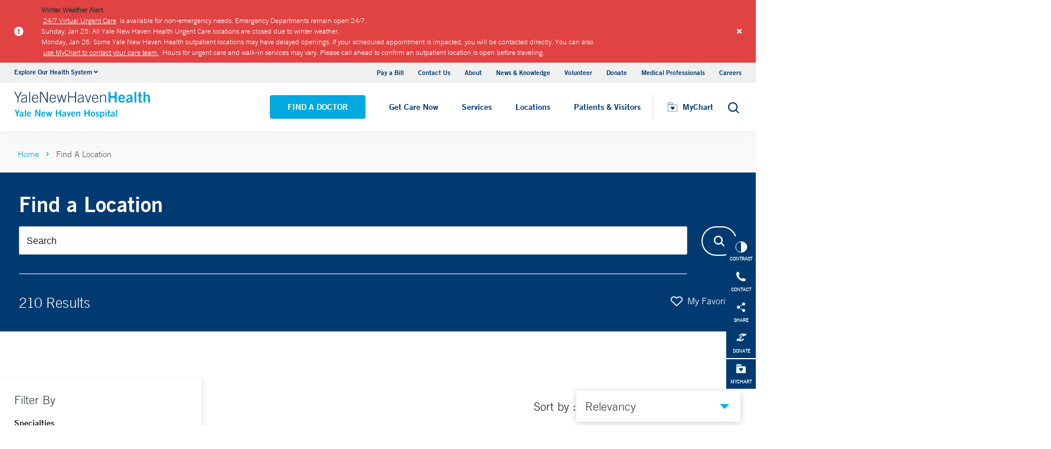

--- FILE ---
content_type: text/html; charset=utf-8
request_url: https://www.ynhh.org/find-a-location.aspx?keyword=maternity&distance=0&within=Yale%20New%20Haven%20Hospital
body_size: 20407
content:


<!DOCTYPE html>
<html lang="en" xmlns="http://www.w3.org/1999/xhtml">
<head>
    <title>Yale New Haven Hospital - Find a Location</title><meta itemprop="name" content="Yale New Haven Hospital - Find a Location" /><meta name="keywords" content="" /><meta name="description" content="" /><meta itemprop="description" content="" /><link rel="canonical" href="https://www.ynhh.org/find-a-location"></link>
    <meta charset="utf-8" />
    <meta name="viewport" content="width=device-width, initial-scale=1, maximum-scale=1" />
    <link rel="apple-touch-icon" href="/Dist/img/apple-touch-icon.png" />
    <link rel="icon" type="image/x-icon" href="/Dist/img/favicon.ico" />
    <meta name="msapplication-TileColor" content="#da532c" />
    <meta name="analytics-site-name" content="" />

    <script src="/Dist/Scripts/jquery.min.js"></script>
    <script src="/Dist/Scripts/jquery-ui.min.js"></script>
    <script src="/Dist/Scripts/glide.js"></script>
    <script src="/Dist/Scripts/markerclustererplus.min.js"></script>

    <script src="/Dist/Scripts/script.min.js?v=1028210815"></script>
    <link href="/Dist/Styles/style.min.css?v=1117092902" rel="stylesheet" type="text/css" />
    <link href="/Dist/Styles/jquery-ui.min.css" rel="stylesheet" type="text/css" />

    <script async="async" defer="defer" src="https://maps.googleapis.com/maps/api/js?key=AIzaSyBFDEKO--_11Ao3xdOAsATyL-V9c0ZFJNo"></script>

    
    
    
    

    <script src="https://js.hcaptcha.com/1/api.js?onload=onloadCallback&render=explicit" async defer></script>

<style>
#feedbackcaptcha { text-align: left; }
</style><script type="text/javascript" src="https://cdn-prod.securiti.ai/consent/auto_blocking/a2538e5d-3aa9-4bd6-805c-2bbf101e33e3/dc575933-ce4d-4055-b19c-4423277a84e7.js"></script>
<link rel='stylesheet' type='text/css' href='https://cdn-prod.securiti.ai/consent/cookie-consent.css' />
<link rel='stylesheet' type='text/css' href='https://cdn-prod.securiti.ai/consent/styles/a2538e5d-3aa9-4bd6-805c-2bbf101e33e3/dc575933-ce4d-4055-b19c-4423277a84e7.css' /><script src="https://assets.adobedtm.com/be4705422c6a/247399b69a46/launch-d52a5ae2e559.min.js" async></script>
</head>
<body class="theme-primary-navy">
    <script src="https://www.youtube.com/iframe_api"></script>
<!-- Google Tag Manager -->
<noscript><iframe src="https://www.googletagmanager.com/ns.html?id=GTM-M4JH8M"
height="0" width="0" style="display:none;visibility:hidden"></iframe></noscript>
<script>(function(w,d,s,l,i){w[l]=w[l]||[];w[l].push({'gtm.start':
new Date().getTime(),event:'gtm.js'});var f=d.getElementsByTagName(s)[0],
j=d.createElement(s),dl=l!='dataLayer'?'&l='+l:'';j.async=true;j.src=
'https://www.googletagmanager.com/gtm.js?id='+i+dl;f.parentNode.insertBefore(j,f);
})(window,document,'script','dataLayer','GTM-M4JH8M');</script>
<!-- End Google Tag Manager -->
    <div id="MainPanel">
        <div id="coveo-center-column">
            

    <input type="hidden" id="provider_network" value="" />

    <!-- BEGIN NOINDEX -->
        <div class="alert-container red">
            <div class="inner-container">
                <div class="columns is-gapless m-b-0 alert ">
                    <div class="column is-narrow is-narrow-mobile stretch-items">
                        <div class="icon-section">
                                <i class="fas fa-exclamation-circle" aria-hidden="true"></i>
                                <span class="sr-only">Alert icon</span>

                        </div>
                    </div>
                    <div class="column is-10">
                        <div class="columns is-gapless is-multiline">
                            <div class="column is-12 p-b-0">
                                <div class="link-section">
                                    <div class="alert-message">
<strong>Winter Weather Alert<br />
</strong>
<a href="https://www.ynhhs.org/urgent-care/services/virtual-care">24/7 Virtual Urgent Care</a>&nbsp;is available for non-emergency needs. Emergency Departments remain open 24/7.&nbsp;</div>
<div class="alert-message">
Sunday, Jan 25: All Yale New Haven Health Urgent Care locations are closed due to winter weather.</div>
<div class="alert-message">Monday, Jan 26: Some Yale New Haven Health outpatient locations may have delayed openings. If your scheduled appointment is impacted, you will be contacted directly. You can also <a href="https://mychart.ynhhs.org/MyChart-PRD/Authentication/Login?">use MyChart to contact your care team.</a> Hours for urgent care and walk-in services may vary. Please call ahead to confirm an outpatient location is open before traveling.&nbsp;
</div>
                                </div>
                            </div>
                        </div>
                    </div>
                    <a class="close button">
                        <i class="fas fa-times"></i>
                    </a>
                    <input type="hidden" value="0" class="hdn-visibility" />
                    <input type="hidden" value="alert_{F523C7DC-92A2-4BD6-B395-9FE5185A01C5}_a5fde7c9-7651-4fc9-a83f-31df98f22ec8" class="hdn-cachekey" />
                </div>
            </div>
        </div>
    <!-- END NOINDEX -->
    <!-- BEGIN NOINDEX -->
    <div class="mobile-main-nav">
        <a href="#main" class="skip-to-main-content-link">Skip to main content</a>
            <div class="mobile-main-nav__logo">
                <a href="https://www.ynhh.org/">
                    <img src="/-/media/Images/Logo/SVG/ynhh_logo_download.ashx?iar=0&amp;hash=D31B5E4B29AF565C64131E40D3F08A07" alt="Yale New Haven Health Yale New Haven Hospital" DisableWebEdit="True" />
                </a>
            </div>
                    <div class="mobile-main-nav__cta">
<a class="btn light-blue-filled" href="https://www.ynhh.org/find-a-doctor" DisableWebEdit="True">Find a Doctor</a><a class="btn light-blue" href="https://www.ynhhs.org/get-care-now" DisableWebEdit="True">Get Care Now</a>            </div>
        <ul class="mobile-main-nav__main-menu">
                    <li class="mobile-main-nav__menu-item">
                            <button aria-expanded="false">
                                Services
                                <i class="fas fa-chevron-right dropdown-arrow"></i>
                            </button>
                                                    <div class="mobile-main-nav__panel">
                                <button class="mobile-main-nav__panel-return"><i class="fas fa-chevron-left dropdown-arrow"></i></button>
                                <div class="mobile-main-nav__panel-top">
                                    <h3>
                                        Services
                                    </h3>
                                    <button class="mobile-main-nav__panel-close"></button>
                                </div>
                                    <div class="mobile-main-nav__panel-main">
    <h4>Our Services</h4>
        <ul>
                <li><a title="Cancer (Oncology)" href="https://www.ynhh.org/smilow" DisableWebEdit="True">Cancer (Oncology)</a></li>
                <li><a title="Children’s (Pediatrics)" href="https://www.ynhh.org/childrens-hospital" DisableWebEdit="True">Children’s (Pediatrics)</a></li>
                <li><a title="Children’s (Pediatrics)" href="https://www.ynhh.org/services/digestive-health" DisableWebEdit="True">Digestive Health</a></li>
                <li><a title="Heart &amp; Vascular" href="https://www.ynhh.org/services/heart-and-vascular" DisableWebEdit="True">Heart &amp; Vascular</a></li>
                <li><a title="Women’s Health" href="https://www.ynhh.org/services/maternity-services" DisableWebEdit="True">Maternity (Obstetrics)</a></li>
                <li><a title="Neurology &amp; Neurosurgery" href="https://www.ynhh.org/services/neurology-neurosurgery" DisableWebEdit="True">Neurology &amp; Neurosurgery</a></li>
                <li><a title="Psychiatry" href="https://www.ynhh.org/psychiatric" DisableWebEdit="True">Psychiatry</a></li>
                <li><a title="Radiology and Biomedical Imaging" href="https://www.ynhh.org/services/Department-of-Radiology-and-Biomedical-Imaging" DisableWebEdit="True">Radiology and Biomedical Imaging</a></li>
                <li><a title="Transplantation" href="https://www.ynhh.org/services/transplantation" DisableWebEdit="True">Transplantation</a></li>
        </ul>
                                        <div class="mobile-main-nav__panel-cta">
                                            <a class="mobile-main-nav__menu-arrow" title="View All Services" href="https://www.ynhh.org/services">View All Services</a>
                                        </div>
                                    </div>
                                                                    <div class="mobile-main-nav__panel-bottom">
    <h4>More Care</h4>
        <ul>
                <li><a title="COVID-19 Vaccine" href="https://www.ynhhs.org/patient-care/covid-19" DisableWebEdit="True">COVID-19 Resources</a></li>
                <li><a title="For Medical Professionals" href="https://www.ynhh.org/medical-professionals" DisableWebEdit="True">For Medical Professionals</a></li>
                <li><a href="https://www.ynhhs.org/get-care-now" DisableWebEdit="True">Get Care Now</a></li>
                <li><a title="For Medical Professionals" href="https://www.ynhhs.org/patient-care/pharmacy" DisableWebEdit="True">Pharmacy</a></li>
                <li><a title="Urgent Care" href="https://www.ynhhs.org/urgent-care" DisableWebEdit="True">Urgent Care</a></li>
        </ul>
                                    </div>
                            </div>
                    </li>
                    <li class="mobile-main-nav__menu-item">
                            <button aria-expanded="false">
                                Locations
                                <i class="fas fa-chevron-right dropdown-arrow"></i>
                            </button>
                                                    <div class="mobile-main-nav__panel">
                                <button class="mobile-main-nav__panel-return"><i class="fas fa-chevron-left dropdown-arrow"></i></button>
                                <div class="mobile-main-nav__panel-top">
                                    <h3>
                                        Locations
                                    </h3>
                                    <button class="mobile-main-nav__panel-close"></button>
                                </div>
                                    <div class="mobile-main-nav__panel-main">
    <h4>Location Type</h4>
        <ul>
                <li><a href="https://www.ynhh.org/find-a-location#f:facilitytype=[Blood%20Draw]" DisableWebEdit="True">Blood Draw</a></li>
                <li><a href="https://www.ynhh.org/find-a-location#f:facilitytype=[Cancer%20(Oncology)]" DisableWebEdit="True">Cancer (Oncology)</a></li>
                <li><a href="https://www.ynhh.org/find-a-location#f:facilitytype=[Occupational%20Care]" DisableWebEdit="True">Occupational Care</a></li>
                <li><a href="https://www.ynhh.org/find-a-location#sort=relevancy&amp;numberOfResults=25&amp;f:facilitytype=[Primary%20Care]" DisableWebEdit="True">Primary Care</a></li>
                <li><a href="https://www.ynhh.org/find-a-location#f:facilitytype=[Radiology]" DisableWebEdit="True">Radiology</a></li>
                <li><a title="Urgent Care" href="https://www.ynhhs.org/urgent-care" DisableWebEdit="True" target="_blank">Urgent Care</a></li>
        </ul>
                                        <div class="mobile-main-nav__panel-cta">
                                            <a class="mobile-main-nav__menu-arrow" title="Find a Location" href="https://www.ynhh.org/find-a-location">Find a Location</a>
                                        </div>
                                    </div>
                                                                    <div class="mobile-main-nav__panel-bottom">
    <h4>Hospitals and Multispecialty Locations</h4>
        <ul>
                <li><a href="/locations/new-haven-35-park-street-smilow" DisableWebEdit="True">Smilow Cancer Hospital at Yale New Haven</a></li>
                <li><a href="/locations/new-haven-1-park-street" DisableWebEdit="True">Yale New Haven Children&#39;s Hospital</a></li>
                <li><a href="/locations/new-haven-20-york-street" DisableWebEdit="True">Yale New Haven Hospital, York Street Campus</a></li>
                <li><a href="/locations/new-haven-1450-chapel-street" DisableWebEdit="True">Yale New Haven Hospital, Saint Raphael Campus</a></li>
                <li><a href="/locations/new-haven-184-liberty-street?Yale New Haven Psychiatric Hospital" DisableWebEdit="True" target="|Custom">Yale New Haven Psychiatric Hospital</a></li>
        </ul>
    <div class="location-menu" data-column-id="{374C6B38-AE45-4706-A874-A1DA6DA8E33D}">
        <h4 class="location-title" data-location-title="Locations Near You">Our Locations</h4>
            <ul class="locations-list">
                    <li><a href="/locations/new-haven-1-park-street">Yale New Haven Children&#39;s Hospital</a></li>
                    <li><a href="/locations/new-london-365-montauk-ave">Lawrence + Memorial Hospital</a></li>
                    <li><a href="/locations/fairfield-309-stillson-road">Fairfield Urgent Care Center - Fairfield</a></li>
                    <li><a href="/locations/new-haven-20-york-street">Yale New Haven Hospital, York Street Campus</a></li>
            </ul>
    </div>
                                    </div>
                            </div>
                    </li>
                    <li class="mobile-main-nav__menu-item">
                            <button aria-expanded="false">
                                Patients &amp; Visitors
                                <i class="fas fa-chevron-right dropdown-arrow"></i>
                            </button>
                                                    <div class="mobile-main-nav__panel">
                                <button class="mobile-main-nav__panel-return"><i class="fas fa-chevron-left dropdown-arrow"></i></button>
                                <div class="mobile-main-nav__panel-top">
                                    <h3>
                                        Patients &amp; Visitors
                                    </h3>
                                    <button class="mobile-main-nav__panel-close"></button>
                                </div>
                                    <div class="mobile-main-nav__panel-main">
    <h4>Patients</h4>
        <ul>
                <li><a title="Billing &amp; Insurance:" href="https://www.ynhh.org/patients-visitors/billing-insurance" DisableWebEdit="True">Billing &amp; Insurance</a></li>
                <li><a title="Classes &amp; Events" href="https://www.ynhhs.org/events" DisableWebEdit="True">Classes &amp; Events</a></li>
                <li><a title="Financial Assistance" href="https://www.ynhh.org/patients-visitors/billing-insurance/Financial-assistance" DisableWebEdit="True">Financial Assistance</a></li>
                <li><a href="https://www.ynhhs.org/get-care-now" DisableWebEdit="True">Get Care Now</a></li>
                <li><a title="Language Assistance" href="https://www.ynhh.org/services/support-services/interpreter-translation" DisableWebEdit="True">Language Services</a></li>
                <li><a href="https://www.ynhhs.org/patient-care/Patient-Rights-and-Responsibilities/no-surprise-billing" DisableWebEdit="True">No Surprises Act</a></li>
                <li><a title="Parking" href="https://www.ynhh.org/patients-visitors/parking" DisableWebEdit="True">Parking</a></li>
                <li><a title="Patient Guidelines" href="https://www.ynhh.org/patients-visitors/what-to-expect" DisableWebEdit="True">Patient Guidelines</a></li>
                <li><a title="Patient Rights &amp; Responsibilities" href="https://www.ynhh.org/patients-visitors/patient-rights-responsibilities" DisableWebEdit="True">Patient Rights &amp; Responsibilities</a></li>
                <li><a title="Pay Your Bill" href="https://mychart.ynhhs.org/MyChart-PRD/" DisableWebEdit="True">Pay Your Bill</a></li>
                <li><a title="Classes &amp; Events" href="https://www.ynhh.org/services/support-services" DisableWebEdit="True">Support Services</a></li>
        </ul>
    <h4>Visitors</h4>
        <ul>
                <li><a title="Dining Options" href="https://www.ynhh.org/patients-visitors/amenities/dining" DisableWebEdit="True">Dining Options</a></li>
                <li><a title="Gift Shop" href="https://www.ynhh.org/patients-visitors/amenities/glass-door-gift-shop" DisableWebEdit="True">Gift Shop</a></li>
                <li><a title="Hospital Amenities" href="https://www.ynhh.org/patients-visitors/amenities" DisableWebEdit="True">Hospital Amenities</a></li>
                <li><a title="Send a Patient Greeting" href="https://www.ynhh.org/patients-visitors/information-communications/e-greetings-form" DisableWebEdit="True">Send a Patient Greeting</a></li>
                <li><a title="Visitor Guidelines" href="https://www.ynhh.org/patients-visitors/Visiting-Hours-and-Guidelines" DisableWebEdit="True">Visitor Guidelines</a></li>
                <li><a title="Where to Stay" href="/locations/new-haven-20-york-street#lodging" DisableWebEdit="True">Where to Stay</a></li>
        </ul>
                                        <div class="mobile-main-nav__panel-cta">
                                            <a class="mobile-main-nav__menu-arrow" title="View All Patient &amp; Visitor Information" href="https://www.ynhh.org/patients-visitors">View All Patient &amp; Visitor Information</a>
                                        </div>
                                    </div>
                                                                    <div class="mobile-main-nav__panel-bottom">
    <h4>Patient Tools</h4>
        <ul>
                <li><a href="https://www.ynhhs.org/make-an-appointment" DisableWebEdit="True">Make an Appointment</a></li>
                <li><a href="https://mychart.ynhhs.org/" rel="noopener noreferrer" title="Prescription Refills" DisableWebEdit="True" target="_blank">Prescription Refills</a></li>
                <li><a title="Request Medical Records" href="https://www.ynhhs.org/online-tools/Request-Medical-Records" DisableWebEdit="True">Request Medical Records</a></li>
                <li><a title="Thank Your Caregiver - ThinkThanks Employee Spotlight" href="https://www.ynhhs.org/employee-spotlight" DisableWebEdit="True">Thank Your Caregiver - ThinkThanks Employee Spotlight</a></li>
                <li><a href="https://www.ynhhs.org/online-tools/mobile-app" DisableWebEdit="True">YM-YNH Wayfinding App</a></li>
        </ul>
                                    </div>
                            </div>
                    </li>
        </ul>
        <div  class="mobile-main-nav__locations expand-menu">
            <button id="explore-menu-button" aria-controls="explore-menu-dropdown">
                Explore Our Health System<i class="fas fa-chevron-down dropdown-arrow"></i>
            </button>
            <ul class="mobile-main-nav__locations-items" role="menu" aria-labelledby="explore-menu-button" id="explore-menu-dropdown">
                        <li role="presentation">
                            <a role="menuitem" tabindex="-1" href="https://www.ynhhs.org/">Yale New Haven Health</a>
                        </li>
                        <li role="presentation">
                            <a role="menuitem" tabindex="-1" href="https://www.bridgeporthospital.org/">Bridgeport Hospital</a>
                        </li>
                        <li role="presentation">
                            <a role="menuitem" tabindex="-1" href="https://www.ynhh.org/childrens-hospital">Yale New Haven Children&#39;s Hospital</a>
                        </li>
                        <li role="presentation">
                            <a role="menuitem" tabindex="-1" href="https://www.greenwichhospital.org/">Greenwich Hospital</a>
                        </li>
                        <li role="presentation">
                            <a role="menuitem" tabindex="-1" href="https://www.lmhospital.org/">Lawrence + Memorial Hospital</a>
                        </li>
                        <li role="presentation">
                            <a role="menuitem" tabindex="-1" href="https://www.ynhh.org/psychiatric">Yale New Haven Psychiatric Hospital</a>
                        </li>
                        <li role="presentation">
                            <a role="menuitem" tabindex="-1" href="https://www.ynhh.org/smilow">Smilow Cancer Hospital</a>
                        </li>
                        <li role="presentation">
                            <a role="menuitem" tabindex="-1" href="https://www.ynhhs.org/urgent-care">Yale New Haven Health Urgent Care</a>
                        </li>
                        <li role="presentation">
                            <a role="menuitem" tabindex="-1" href="https://www.westerlyhospital.org/">Westerly Hospital</a>
                        </li>
                        <li role="presentation">
                            <a role="menuitem" tabindex="-1" href="https://www.ynhh.org/">Yale New Haven Hospital</a>
                        </li>
                        <li role="presentation">
                            <a role="menuitem" tabindex="-1" href="https://www.ynhhs.org/clinical-affiliates">Clinical Affiliates</a>
                        </li>
                        <li role="presentation">
                            <a role="menuitem" tabindex="-1" href="https://www.northeastmedicalgroup.org/">Northeast Medical Group</a>
                        </li>
            </ul>
        </div>
            <ul class="mobile-main-nav__utility-links">

                    <li><a href="https://mychart.ynhhs.org/MyChart-PRD/Billing/Summary" rel="noopener noreferrer" DisableWebEdit="True" target="_blank">Pay a Bill</a></li>
                    <li><a href="https://www.ynhh.org/contact" DisableWebEdit="True">Contact Us</a></li>
                    <li><a title="About" href="https://www.ynhh.org/about" DisableWebEdit="True">About</a></li>
                    <li><a title="News &amp; Knowledge" href="https://www.ynhhs.org/news-media/blog" DisableWebEdit="True">News &amp; Knowledge</a></li>
                    <li><a href="https://www.ynhh.org/about/community/volunteers" DisableWebEdit="True">Volunteer</a></li>
                    <li><a href="https://www.givetoynhh.org/" DisableWebEdit="True">Donate</a></li>
                    <li><a title="Medical Professionals" href="https://www.ynhh.org/medical-professionals" DisableWebEdit="True">Medical Professionals</a></li>
                    <li><a href="https://www.ynhh.org/careers" DisableWebEdit="True">Careers</a></li>
            </ul>
                <button class="mobile-main-nav__close" aria-label="Close Mobile Menu"></button>
    </div>





    <div class="utility-nav is-hidden-touch">
        <a href="#main" class="skip-to-main-content-link">Skip to main content</a>
        <div class="inner-container">
                <div class="dropdown">
                    <div class="dropdown-trigger">
                        <a class="dropdown-btn" aria-haspopup="true" aria-controls="dropdown-menu">
                            <span>Explore Our Health System</span>
                            <span class="icon is-small">
                                <i class="fas fa-angle-down" aria-hidden="true"></i>
                            </span>
                        </a>
                    </div>
                    <div class="dropdown-menu" role="menu">
                        <div class="dropdown-content">
                                    <a href="https://www.ynhhs.org/" class="dropdown-item">Yale New Haven Health</a>
                                    <a href="https://www.bridgeporthospital.org/" class="dropdown-item">Bridgeport Hospital</a>
                                    <a href="https://www.ynhh.org/childrens-hospital" class="dropdown-item">Yale New Haven Children&#39;s Hospital</a>
                                    <a href="https://www.greenwichhospital.org/" class="dropdown-item">Greenwich Hospital</a>
                                    <a href="https://www.lmhospital.org/" class="dropdown-item">Lawrence + Memorial Hospital</a>
                                    <a href="https://www.ynhh.org/psychiatric" class="dropdown-item">Yale New Haven Psychiatric Hospital</a>
                                    <a href="https://www.ynhh.org/smilow" class="dropdown-item">Smilow Cancer Hospital</a>
                                    <a href="https://www.ynhhs.org/urgent-care" class="dropdown-item">Yale New Haven Health Urgent Care</a>
                                    <a href="https://www.westerlyhospital.org/" class="dropdown-item">Westerly Hospital</a>
                                    <a href="https://www.ynhh.org/" class="dropdown-item">Yale New Haven Hospital</a>
                                    <a href="https://www.ynhhs.org/clinical-affiliates" class="dropdown-item">Clinical Affiliates</a>
                                    <a href="https://www.northeastmedicalgroup.org/" class="dropdown-item">Northeast Medical Group</a>
                        </div>
                    </div>
                </div>
            <div class="link-container">
<a href="https://mychart.ynhhs.org/MyChart-PRD/Billing/Summary" rel="noopener noreferrer" DisableWebEdit="True" target="_blank">Pay a Bill</a><a href="https://www.ynhh.org/contact" DisableWebEdit="True">Contact Us</a><a title="About" href="https://www.ynhh.org/about" DisableWebEdit="True">About</a><a title="News &amp; Knowledge" href="https://www.ynhhs.org/news-media/blog" DisableWebEdit="True">News &amp; Knowledge</a><a href="https://www.ynhh.org/about/community/volunteers" DisableWebEdit="True">Volunteer</a><a href="https://www.givetoynhh.org/" DisableWebEdit="True">Donate</a><a title="Medical Professionals" href="https://www.ynhh.org/medical-professionals" DisableWebEdit="True">Medical Professionals</a><a href="https://www.ynhh.org/careers" DisableWebEdit="True">Careers</a>                            </div>
        </div>
    </div>
    <header class="header">
        <div class="header__main-wrapper">
            <div class="header__container">
                <div class="header__logo">
                    <a href="https://www.ynhh.org/">
                        <img src="/-/media/Images/Logo/SVG/ynhh_logo_download.ashx?iar=0&amp;hash=D31B5E4B29AF565C64131E40D3F08A07" alt="Yale New Haven Health Yale New Haven Hospital" DisableWebEdit="True" />
                    </a>
                </div>
                <nav class="header__nav" aria-label="main navigation">
                        <ul class="header__nav-list">
                                            <li class="header__nav-item"><a class="light-blue-filled" href="https://www.ynhh.org/find-a-doctor" DisableWebEdit="True">Find a Doctor</a></li>
                                            <li class="header__nav-item"><a class="light-blue" href="https://www.ynhhs.org/get-care-now" DisableWebEdit="True">Get Care Now</a></li>
                                                                <li class="header__nav-item has-submenu">
                                        <button class="active-trigger" aria-expanded="false">
                                            Services
                                        </button>
                                            <div class="drop-down">
                                                    <div class="drop-left">
                                                        <div class="drop-top">
    <div class="drop-top__left-inner">
        <h3>Our Services</h3>
        <div>
                    <ul>
                            <li><a title="Cancer (Oncology)" href="https://www.ynhh.org/smilow" DisableWebEdit="True">Cancer (Oncology)</a></li>
                            <li><a title="Children’s (Pediatrics)" href="https://www.ynhh.org/childrens-hospital" DisableWebEdit="True">Children’s (Pediatrics)</a></li>
                            <li><a title="Children’s (Pediatrics)" href="https://www.ynhh.org/services/digestive-health" DisableWebEdit="True">Digestive Health</a></li>
                            <li><a title="Heart &amp; Vascular" href="https://www.ynhh.org/services/heart-and-vascular" DisableWebEdit="True">Heart &amp; Vascular</a></li>
                    </ul>
                    <ul>
                            <li><a title="Women’s Health" href="https://www.ynhh.org/services/maternity-services" DisableWebEdit="True">Maternity (Obstetrics)</a></li>
                            <li><a title="Neurology &amp; Neurosurgery" href="https://www.ynhh.org/services/neurology-neurosurgery" DisableWebEdit="True">Neurology &amp; Neurosurgery</a></li>
                            <li><a title="Psychiatry" href="https://www.ynhh.org/psychiatric" DisableWebEdit="True">Psychiatry</a></li>
                            <li><a title="Radiology and Biomedical Imaging" href="https://www.ynhh.org/services/Department-of-Radiology-and-Biomedical-Imaging" DisableWebEdit="True">Radiology and Biomedical Imaging</a></li>
                    </ul>
        </div>
    </div>
                                                                                                                    </div>
                                                            <div class="drop-bottom">
                                                                <a class="drop-down__menu-arrow" title="View All Services" href="https://www.ynhh.org/services">View All Services</a>
                                                            </div>
                                                    </div>
                                                                                                    <div class="drop-right">
                                                        <div class="drop-top">
    <div class="drop-top__left-inner">
        <h3>More Care</h3>
        <div>
                    <ul class="">
                            <li><a title="COVID-19 Vaccine" href="https://www.ynhhs.org/patient-care/covid-19" DisableWebEdit="True">COVID-19 Resources</a></li>
                            <li><a title="For Medical Professionals" href="https://www.ynhh.org/medical-professionals" DisableWebEdit="True">For Medical Professionals</a></li>
                            <li><a href="https://www.ynhhs.org/get-care-now" DisableWebEdit="True">Get Care Now</a></li>
                            <li><a title="For Medical Professionals" href="https://www.ynhhs.org/patient-care/pharmacy" DisableWebEdit="True">Pharmacy</a></li>
                            <li><a title="Urgent Care" href="https://www.ynhhs.org/urgent-care" DisableWebEdit="True">Urgent Care</a></li>
                    </ul>
        </div>
    </div>
                                                                                                                    </div>
                                                        <div class="drop-bottom"></div>
                                                    </div>
                                                <button class="drop-down__close"><span>close</span></button>
                                            </div>
                                    </li>
                                    <li class="header__nav-item has-submenu">
                                        <button class="active-trigger" aria-expanded="false">
                                            Locations
                                        </button>
                                            <div class="drop-down">
                                                    <div class="drop-left">
                                                        <div class="drop-top">
    <div class="drop-top__left-inner">
        <h3>Location Type</h3>
        <div>
                    <ul class="">
                            <li><a href="https://www.ynhh.org/find-a-location#f:facilitytype=[Blood%20Draw]" DisableWebEdit="True">Blood Draw</a></li>
                            <li><a href="https://www.ynhh.org/find-a-location#f:facilitytype=[Cancer%20(Oncology)]" DisableWebEdit="True">Cancer (Oncology)</a></li>
                            <li><a href="https://www.ynhh.org/find-a-location#f:facilitytype=[Occupational%20Care]" DisableWebEdit="True">Occupational Care</a></li>
                            <li><a href="https://www.ynhh.org/find-a-location#sort=relevancy&amp;numberOfResults=25&amp;f:facilitytype=[Primary%20Care]" DisableWebEdit="True">Primary Care</a></li>
                            <li><a href="https://www.ynhh.org/find-a-location#f:facilitytype=[Radiology]" DisableWebEdit="True">Radiology</a></li>
                            <li><a title="Urgent Care" href="https://www.ynhhs.org/urgent-care" DisableWebEdit="True" target="_blank">Urgent Care</a></li>
                    </ul>
        </div>
    </div>
                                                                                                                    </div>
                                                            <div class="drop-bottom">
                                                                <a class="drop-down__menu-arrow" title="Find a Location" href="https://www.ynhh.org/find-a-location">Find a Location</a>
                                                            </div>
                                                    </div>
                                                                                                    <div class="drop-right">
                                                        <div class="drop-top">
    <div class="drop-top__left-inner">
        <h3>Hospitals and Multispecialty Locations</h3>
        <div>
                    <ul class="">
                            <li><a href="/locations/new-haven-35-park-street-smilow" DisableWebEdit="True">Smilow Cancer Hospital at Yale New Haven</a></li>
                            <li><a href="/locations/new-haven-1-park-street" DisableWebEdit="True">Yale New Haven Children&#39;s Hospital</a></li>
                            <li><a href="/locations/new-haven-20-york-street" DisableWebEdit="True">Yale New Haven Hospital, York Street Campus</a></li>
                            <li><a href="/locations/new-haven-1450-chapel-street" DisableWebEdit="True">Yale New Haven Hospital, Saint Raphael Campus</a></li>
                            <li><a href="/locations/new-haven-184-liberty-street?Yale New Haven Psychiatric Hospital" DisableWebEdit="True" target="|Custom">Yale New Haven Psychiatric Hospital</a></li>
                    </ul>
        </div>
    </div>
                                                                <div class="drop-top__right-inner drop-top__left-inner location-menu" data-column-id="{374C6B38-AE45-4706-A874-A1DA6DA8E33D}">
        <h3 class="location-title" data-location-title="Locations Near You">
            Our Locations
        </h3>
        <div>
                <ul class="locations-list ">
                        <li><a href="/locations/new-haven-1-park-street">Yale New Haven Children&#39;s Hospital</a></li>
                        <li><a href="/locations/new-london-365-montauk-ave">Lawrence + Memorial Hospital</a></li>
                        <li><a href="/locations/fairfield-309-stillson-road">Fairfield Urgent Care Center - Fairfield</a></li>
                        <li><a href="/locations/new-haven-20-york-street">Yale New Haven Hospital, York Street Campus</a></li>
                </ul>
        </div>
    </div>
                                                        </div>
                                                        <div class="drop-bottom"></div>
                                                    </div>
                                                <button class="drop-down__close"><span>close</span></button>
                                            </div>
                                    </li>
                                    <li class="header__nav-item has-submenu">
                                        <button class="active-trigger" aria-expanded="false">
                                            Patients &amp; Visitors
                                        </button>
                                            <div class="drop-down">
                                                    <div class="drop-left">
                                                        <div class="drop-top">
    <div class="drop-top__left-inner">
        <h3>Patients</h3>
        <div>
                    <ul>
                            <li><a title="Billing &amp; Insurance:" href="https://www.ynhh.org/patients-visitors/billing-insurance" DisableWebEdit="True">Billing &amp; Insurance</a></li>
                            <li><a title="Classes &amp; Events" href="https://www.ynhhs.org/events" DisableWebEdit="True">Classes &amp; Events</a></li>
                            <li><a title="Financial Assistance" href="https://www.ynhh.org/patients-visitors/billing-insurance/Financial-assistance" DisableWebEdit="True">Financial Assistance</a></li>
                            <li><a href="https://www.ynhhs.org/get-care-now" DisableWebEdit="True">Get Care Now</a></li>
                            <li><a title="Language Assistance" href="https://www.ynhh.org/services/support-services/interpreter-translation" DisableWebEdit="True">Language Services</a></li>
                    </ul>
                    <ul>
                            <li><a href="https://www.ynhhs.org/patient-care/Patient-Rights-and-Responsibilities/no-surprise-billing" DisableWebEdit="True">No Surprises Act</a></li>
                            <li><a title="Parking" href="https://www.ynhh.org/patients-visitors/parking" DisableWebEdit="True">Parking</a></li>
                            <li><a title="Patient Guidelines" href="https://www.ynhh.org/patients-visitors/what-to-expect" DisableWebEdit="True">Patient Guidelines</a></li>
                            <li><a title="Patient Rights &amp; Responsibilities" href="https://www.ynhh.org/patients-visitors/patient-rights-responsibilities" DisableWebEdit="True">Patient Rights &amp; Responsibilities</a></li>
                            <li><a title="Pay Your Bill" href="https://mychart.ynhhs.org/MyChart-PRD/" DisableWebEdit="True">Pay Your Bill</a></li>
                    </ul>
        </div>
    </div>
                                                                <div class="drop-top__right-inner">
        <h3>Visitors</h3>
        <div>
                    <ul class="">
                            <li><a title="Dining Options" href="https://www.ynhh.org/patients-visitors/amenities/dining" DisableWebEdit="True">Dining Options</a></li>
                            <li><a title="Gift Shop" href="https://www.ynhh.org/patients-visitors/amenities/glass-door-gift-shop" DisableWebEdit="True">Gift Shop</a></li>
                            <li><a title="Hospital Amenities" href="https://www.ynhh.org/patients-visitors/amenities" DisableWebEdit="True">Hospital Amenities</a></li>
                            <li><a title="Send a Patient Greeting" href="https://www.ynhh.org/patients-visitors/information-communications/e-greetings-form" DisableWebEdit="True">Send a Patient Greeting</a></li>
                            <li><a title="Visitor Guidelines" href="https://www.ynhh.org/patients-visitors/Visiting-Hours-and-Guidelines" DisableWebEdit="True">Visitor Guidelines</a></li>
                            <li><a title="Where to Stay" href="/locations/new-haven-20-york-street#lodging" DisableWebEdit="True">Where to Stay</a></li>
                    </ul>
        </div>
    </div>
                                                        </div>
                                                            <div class="drop-bottom">
                                                                <a class="drop-down__menu-arrow" title="View All Patient &amp; Visitor Information" href="https://www.ynhh.org/patients-visitors">View All Patient &amp; Visitor Information</a>
                                                            </div>
                                                    </div>
                                                                                                    <div class="drop-right">
                                                        <div class="drop-top">
    <div class="drop-top__left-inner">
        <h3>Patient Tools</h3>
        <div>
                    <ul class="">
                            <li><a href="https://www.ynhhs.org/make-an-appointment" DisableWebEdit="True">Make an Appointment</a></li>
                            <li><a href="https://mychart.ynhhs.org/" rel="noopener noreferrer" title="Prescription Refills" DisableWebEdit="True" target="_blank">Prescription Refills</a></li>
                            <li><a title="Request Medical Records" href="https://www.ynhhs.org/online-tools/Request-Medical-Records" DisableWebEdit="True">Request Medical Records</a></li>
                            <li><a title="Thank Your Caregiver - ThinkThanks Employee Spotlight" href="https://www.ynhhs.org/employee-spotlight" DisableWebEdit="True">Thank Your Caregiver - ThinkThanks Employee Spotlight</a></li>
                            <li><a href="https://www.ynhhs.org/online-tools/mobile-app" DisableWebEdit="True">YM-YNH Wayfinding App</a></li>
                    </ul>
        </div>
    </div>
                                                                                                                    </div>
                                                        <div class="drop-bottom"></div>
                                                    </div>
                                                <button class="drop-down__close"><span>close</span></button>
                                            </div>
                                    </li>
                        </ul>
                </nav>
                <div class="header__right  ">
                    <div class="header__right-wrapper">
<a href="https://mychart.ynhhs.org/MyChart-PRD/Authentication/Login?" rel="noopener noreferrer" hasDisableWebEdit="True" target="_blank"><img src="/-/media/Images/Icons/Header-Icons/icon-mychart-header.ashx?iar=0&amp;hash=65F8CEB084B4838CD046EF032FAA6222" alt="My chart icon, a folder with a heart in the middle." DisableWebEdit="True" />                            <span>MyChart</span>
</a>                        <button class="header__search" aria-expanded="false">
                            <span>Search</span>
                            <img src="/-/media/Images/Icons/Header-Icons/icon-search.ashx?iar=0&amp;hash=9B497E70A197DB7B978628BC7F382EB4" class="icon-default" alt="Search icon magnifying glass" title="Search icon magnifying glass" DisableWebEdit="True" />
                            <img src="/-/media/Images/Icons/Header-Icons/close-search.ashx?iar=0&amp;hash=ADF7FAD1D54E8EA37EB30B6DB3D09526" class="icon-active" alt="close search" DisableWebEdit="True" />
                        </button>
                    </div>
                    <button class="header__burger" aria-label="menu" aria-expanded="false">
                        <span></span>
                        <span></span>
                        <span></span>
                    </button>
                </div>
            </div>
            <div class="main-search-nav">
                <div class="main-search-nav__wrapper">
                    <button class="main-search-nav__panel-close" aria-label="close menu"></button>
                    <a class="main-search-nav__logo" href="/">
                        <img src="/-/media/Images/Logo/SVG/ynhh_logo_download.ashx?iar=0&amp;hash=D31B5E4B29AF565C64131E40D3F08A07" alt="Yale New Haven Health Yale New Haven Hospital" DisableWebEdit="True" />
                    </a>
                    <img src="/-/media/Images/Icons/Header-Icons/icon-search.ashx?iar=0&amp;hash=9B497E70A197DB7B978628BC7F382EB4" class="main-search-nav__search-identifier" alt="Search icon magnifying glass" title="Search icon magnifying glass" DisableWebEdit="True" />
                    <div id="mobileNavSearchIcon" class="input-container">
                        



<script>
    document.addEventListener("CoveoSearchEndpointInitialized", function() {
        var searchboxElement = document.getElementById("coveo234hj23");
        searchboxElement.addEventListener("CoveoComponentInitialized", function() {
            CoveoForSitecore.initSearchboxIfStandalone(searchboxElement, "https://www.ynhh.org/search");
        });
    })
</script>    <div id="coveo234hj23_container" class="coveo-for-sitecore-search-box-container"
           data-prebind-maximum-age='currentMaximumAge'
  data-pipeline='Site Search Pipeline'
>
        <div id="coveo234hj23"
             class="CoveoSearchbox"
               data-enable-omnibox='true'
  data-prebind-maximum-age='currentMaximumAge'
  data-pipeline='Site Search Pipeline'
  data-placeholder='Search'
  data-clear-filters-on-new-query='false'
>
            
            
<script type="text/javascript">
    document.addEventListener("CoveoSearchEndpointInitialized", function() {
        var componentId = "coveo234hj23";
        var componentElement = document.getElementById(componentId);

        function showError(error) {
                console.error(error);
        }

        function areCoveoResourcesIncluded() {
            return typeof (Coveo) !== "undefined";
        }

        if (areCoveoResourcesIncluded()) {
            var event = document.createEvent("CustomEvent");
            event.initEvent("CoveoComponentInitialized", false, true);
            
            setTimeout(function() {
                componentElement.dispatchEvent(event);
            }, 0);
        } else {
            componentElement.classList.add("invalid");
            showError("The Coveo Resources component must be included in this page.");
        }
    });
</script>
            <div class="CoveoForSitecoreBindWithUserContext"></div>
            <div class="CoveoForSitecoreExpressions"></div>
            <div class="CoveoForSitecoreConfigureSearchHub" data-sc-search-hub="search"></div>
        </div>
        
    </div>

                    </div>
                    <div class="main-search-nav__bottom">
                                <div class="main-search-nav__left">
                                    <h3>Popular Services</h3>
                                    <ul>
                                            <li><a href="https://www.ynhh.org/services/digestive-health">Gastroenterology</a></li>
                                            <li><a href="https://www.ynhh.org/services/heart-and-vascular">Heart &amp; Vascular</a></li>
                                            <li><a href="https://www.ynhh.org/services/neurology-neurosurgery">Neurology &amp; Neurosurgery</a></li>
                                    </ul>
                                    <a class="btn has-arrow" href="https://www.ynhh.org/services">View All Services</a>
                                </div>
                                <div class="main-search-nav__center">
                                    <h3>Popular Locations</h3>
                                    <ul>
                                            <li><a href="/locations/new-haven-1-park-street">Yale New Haven Children&#39;s Hospital</a></li>
                                            <li><a href="/locations/new-haven-20-york-street">Yale New Haven Hospital - York Street Campus</a></li>
                                            <li><a href="/locations/new-haven-1450-chapel-street">Yale New Haven Hospital - Saint Raphael Campus</a></li>
                                    </ul>
                                    <a class="btn has-arrow" href="https://www.ynhh.org/find-a-location">View All Locations</a>
                                </div>
                                <div class="main-search-nav__right">
                                    <h4>Frequent Searches</h4>
                                        <ul>
                                                <li>
                                                    <a href="https://www.ynhhs.org/careers">Careers</a>
                                                </li>
                                                <li>
                                                    <a href="https://www.ynhhs.org/online-tools/Request-Medical-Records">Medical Records Request</a>
                                                </li>
                                                <li>
                                                    <a rel="noopener noreferrer" href="https://mychart.ynhhs.org/MyChart-PRD/" target="_blank">MyChart</a>
                                                </li>
                                        </ul>
                                </div>
                    </div>
                </div>
            </div>
        </div>
    </header>
<script>
    
</script>

    <!--Toolbar Desktop -->
    <div class="main-right-box toolbar toolbar-desktop is-hidden-touch">
        <!-- Contrast -->
        <div class="toolbar-box">
            <div class="icon">
                <img src="/Dist/img/contrast-icon.svg" alt="">
            </div>
            <p class="label">Contrast</p>
            <div class="field slide-field">
                <div class="share-container">
                    <div><span>Off</span></div>
                    <div>
                        <input id="switchRoundedDefault" type="checkbox" name="switchRoundedDefault" class="switch is-rounded contrast-checkbox desktop-input" aria-label="Enable high‑contrast mode">
                        <label for="switchRoundedDefault"></label>
                    </div>
                    
                    <div><span>On</span></div>
                </div>

            </div>
        </div>
            <!-- Contact -->
            <a class="toolbar-box" href="https://www.ynhh.org/contact" target="_blank">
                <div class="icon">
                    <img src="/Dist/img/contact-icon.svg" alt="">
                </div>
                <p class="label">Contact</p>
            </a>
        <!-- Share -->
        <div class="toolbar-box">
            <div class="icon">
                <img src="/Dist/img/share-icon.svg" alt="">
            </div>
            <p class="label">Share</p>
            <div class="slide-field share">
                <div class="share-container">
                    <div>
                        <a href="/cdn-cgi/l/email-protection#[base64]" title="Share through e-mail"><i class="far fa-envelope"></i></a>
                    </div>
                    <div>
                        <a href="javascript:openFacebookShareModal(&#39;https://www.ynhh.org/find-a-location.aspx?keyword=maternity&amp;amp;distance=0&amp;amp;within=Yale%20New%20Haven%20Hospital&#39;, 520, 350)" title="Share through Facebook"><i class="fab fa-facebook-f"></i></a>
                    </div>
                    <div>
                        <a href="javascript:openTwitterShareModal(&#39;https://www.ynhh.org/find-a-location.aspx?keyword=maternity&amp;amp;distance=0&amp;amp;within=Yale%20New%20Haven%20Hospital&#39;, &#39;Find A Location&#39;, 520, 350)" title="Share through Twitter"><i class="fab fa-twitter"></i></a>
                    </div>
                </div>
            </div>
        </div>
            <!-- Donate -->
            <a class="toolbar-box" href="https://www.givetoynhh.org/" target="_blank">
                <div class="icon">
                    <img src="/Dist/img/donate-icon.svg" alt="">
                </div>
                <p class="label">Donate</p>
            </a>

            <!-- MyChart -->
            <a class="toolbar-box" href="https://mychart.ynhhs.org/MyChart-PRD/Authentication/Login?" target="_blank">
                <div class="icon">
                    <img src="/Dist/img/mychar-icon.svg" alt="">
                </div>
                <p class="label">MyChart</p>
            </a>
    </div>
    <!--Toolbar Mobile -->
    <div class="main-right-box toolbar toolbar-mobile is-hidden-desktop">
        <div class="toolbar-box help">
            <div class="icon">
                <i class="far fa-hand-point-up"></i>
            </div>
            <p class="label">Help</p>
            <div class="field menu-slideout">
                <!-- Contrast -->
                <div class="toolbar-box mobile">
                    <div class="icon">
                        <img src="/Dist/img/contrast-icon.svg" alt="">
                    </div>
                    <p class="label">Contrast</p>
                    <div class="field slide-field">
                        <div><span>Off</span></div>
                        <div>
                            <input id="switchRoundedMobile" type="checkbox" name="switchRoundedMobile" class="switch is-rounded contrast-checkbox mobile-input" aria-label="Enable high‑contrast mode">
                            <label for="switchRoundedMobile"></label>
                        </div>
                        <div><span>On</span></div>
                    </div>
                </div>
                    <!-- Contact -->
                    <a class="toolbar-box mobile" href="https://www.ynhh.org/contact" target="_blank">
                        <div class="icon">
                            <img src="/Dist/img/contact-icon.svg" alt="">
                        </div>
                        <p class="label">Contact</p>
                    </a>
                <!-- Share -->
                <div class="toolbar-box mobile">
                    <div class="icon">
                        <img src="/Dist/img/share-icon.svg" alt="">
                    </div>
                    <p class="label">Share</p>
                    <div class="slide-field share">
                        <div class="share-container">
                            <div>
                                <a href="/cdn-cgi/l/email-protection#[base64]" title="Share through e-mail"><i class="far fa-envelope"></i></a>
                            </div>
                            <div>
                                <a href="javascript:openFacebookShareModal(&#39;https://www.ynhh.org/find-a-location.aspx?keyword=maternity&amp;amp;distance=0&amp;amp;within=Yale%20New%20Haven%20Hospital&#39;, 520, 350)" title="Share through Facebook"><i class="fab fa-facebook-f"></i></a>
                            </div>
                            <div>
                                <a href="javascript:openTwitterShareModal(&#39;https://www.ynhh.org/find-a-location.aspx?keyword=maternity&amp;amp;distance=0&amp;amp;within=Yale%20New%20Haven%20Hospital&#39;, &#39;Find A Location&#39;, 520, 350)" title="Share through Twitter"><i class="fab fa-twitter"></i></a>
                            </div>
                        </div>
                    </div>
                </div>
                    <!-- Donate -->
                    <a class="toolbar-box" href="https://www.givetoynhh.org/" target="_blank">
                        <div class="icon">
                            <img src="/Dist/img/donate-icon.svg" alt="">
                        </div>
                        <p class="label">Donate</p>
                    </a>
                                    <!-- MyChart -->
                    <a class="toolbar-box" href="https://mychart.ynhhs.org/MyChart-PRD/Authentication/Login?" target="_blank">
                        <div class="icon">
                            <img src="/Dist/img/mychar-icon.svg" alt="">
                        </div>
                        <p class="label">MyChart</p>
                    </a>
            </div>
        </div>
        
    </div>
<!-- Main Navigation Helpers -->

    <div class="dropdown-overlay"></div>
    <!-- END NOINDEX -->

<div class="container">
        <!-- BEGIN NOINDEX -->
    <div class="inner-container-main">
        <ul class="breadcrumb">
                <li><a class="home" href="https://www.ynhh.org/">Home</a></li>



                <li><div>Find A Location</div></li>
        </ul>
    </div>
    <!-- END NOINDEX -->

    <div class="">

    
    
    <div id="coveodcfa37f5"
            class="CoveoSearchInterface ynhx-coveo"
                    data-enable-history='true'
            data-prebind-maximum-age='currentMaximumAge'
            data-pipeline='Find A Location Pipeline'
>
        <div class="coveo-search-interface-mandatory-section">
            <div class="coveo-search-interface-mandatory-components">
                <div class="CoveoValidateAnalyticsIncluded" data-component-name="Search Interface"></div>
                <div class="CoveoForSitecoreExpressions"></div>
                <div class="CoveoForSitecoreBindWithUserContext"></div>
                <div class="CoveoForSitecoreSyntax"></div>
                <div class="CoveoTriggers"></div>
                <div class="CoveoHiddenQuery"></div>
                <div>
    
    

        <div class="CoveoForSitecoreRankingExpression"
                                         data-sc-ranking-scope-node='{&quot;rankingExpressions&quot; : [],&quot;rankingFunctions&quot; : [],&quot;textualRankingExpressions&quot; : []}'
>
        </div>
</div>
                <div>
    
    

    <div class="CoveoForSitecoreLocalExpression"
                    data-sc-filter-on-sitecore-context-database='true'
            data-sc-filter-on-current-language='true'
            data-sc-filter-on-latest-version='true'
>
    </div>
</div>

                <div>
    
    

        <div class="CoveoForSitecoreFilterExpression"
                                         data-sc-filter-scope-node='{&quot;advanced&quot; : {&quot;type&quot; : &quot;and&quot; , &quot;left&quot; : {&quot;type&quot; : &quot;and&quot; , &quot;left&quot; : {&quot;type&quot; : &quot;field&quot; , &quot;fieldName&quot; : &quot;HasLayout&quot; , &quot;operator&quot; : {&quot;name&quot; : &quot;==&quot; , &quot;value&quot; : 1},&quot;fieldValueType&quot; : {&quot;name&quot; : &quot;boolean&quot; , &quot;value&quot; : 0},&quot;fieldValues&quot; : [true]},&quot;right&quot; : {&quot;type&quot; : &quot;field&quot; , &quot;fieldName&quot; : &quot;alltemplates&quot; , &quot;operator&quot; : {&quot;name&quot; : &quot;==&quot; , &quot;value&quot; : 1},&quot;fieldValueType&quot; : {&quot;name&quot; : &quot;string&quot; , &quot;value&quot; : 3},&quot;fieldValues&quot; : [&quot;48B95F7310F346DEA95049C7606930BF&quot;]}},&quot;right&quot; : {&quot;type&quot; : &quot;not&quot; , &quot;operand&quot; : {&quot;type&quot; : &quot;field&quot; , &quot;fieldName&quot; : &quot;_template&quot; , &quot;operator&quot; : {&quot;name&quot; : &quot;==&quot; , &quot;value&quot; : 1},&quot;fieldValueType&quot; : {&quot;name&quot; : &quot;string&quot; , &quot;value&quot; : 3},&quot;fieldValues&quot; : [&quot;ADB6CA4F03EF4F47B9AC9CE2BA53FF97&quot; , &quot;FE5DD82648C6436DB87A7C4210C7413B&quot;]}}}}'
>
        </div>
</div>
                <div>
    
    

</div>
                
<div>
    

</div>
            </div>
        </div>
        
<div>
    
    <div class="coveo-main-section">
        <div class="coveo-header">
            <div>
    
    

    <div class="CoveoDidYouMean"
        >
    </div>
</div><script data-cfasync="false" src="/cdn-cgi/scripts/5c5dd728/cloudflare-static/email-decode.min.js"></script><script src="/Coveo/Hive/Custom/Custom/DeliveryNetworkSelector.js"></script>




<div class="CoveoDeliveryNetworkSelector" data-dn="Yale New Haven Hospital"></div>

    <div class="CoveoForSitecoreAnalytics"
        >
    </div>
<div>
    

        <div class="CoveoAnalytics"
                            data-prebind-endpoint='coveoForSitecoreAnalyticsEndpoint'
                data-prebind-anonymous='isAnonymous'
                data-prebind-search-hub='currentPageName'
                data-prebind-send-to-cloud='analyticsEnabled'
>
        </div>
</div><div>
    
    

    
        <div id="coveo6cfef853"
             class="CoveoDistanceResources"
                            data-prebind-latitude-field='fieldTranslator'
                data-latitude-field='@locationlatitude'
                data-prebind-longitude-field='fieldTranslator'
                data-longitude-field='@locationlongitude'
                data-unit-display-name='miles'
                data-unit-conversion-factor='1610'
>
        </div>

<div>
    

    <div class="CoveoNavigatorPositionProvider"></div>
</div></div>
        </div>
        
		<div style="max-width: 1440px; margin: 0 auto">
		    <script src="/Coveo/Hive/Custom/Sections/Custom Search Section/CustomSearchSection.js"></script>


<div class='coveo-search-section'>
        <h1>Find a Location</h1>

    



<script>
    document.addEventListener("CoveoSearchEndpointInitialized", function() {
        var searchboxElement = document.getElementById("coveo919e0828");
        searchboxElement.addEventListener("CoveoComponentInitialized", function() {
            CoveoForSitecore.initSearchboxIfStandalone(searchboxElement, "");
        });
    })
</script>    <div id="coveo919e0828_container" class="coveo-for-sitecore-search-box-container"
                     data-prebind-maximum-age='currentMaximumAge'
>
        <div id="coveo919e0828"
             class="CoveoSearchbox"
                             data-enable-omnibox='true'
                 data-prebind-maximum-age='currentMaximumAge'
                 data-placeholder='Search'
>
            
            
<script type="text/javascript">
    document.addEventListener("CoveoSearchEndpointInitialized", function() {
        var componentId = "coveo919e0828";
        var componentElement = document.getElementById(componentId);

        function showError(error) {
                console.error(error);
        }

        function areCoveoResourcesIncluded() {
            return typeof (Coveo) !== "undefined";
        }

        if (areCoveoResourcesIncluded()) {
            var event = document.createEvent("CustomEvent");
            event.initEvent("CoveoComponentInitialized", false, true);
            
            setTimeout(function() {
                componentElement.dispatchEvent(event);
            }, 0);
        } else {
            componentElement.classList.add("invalid");
            showError("The Coveo Resources component must be included in this page.");
        }
    });
</script>
            <div class="CoveoForSitecoreBindWithUserContext"></div>
            <div class="CoveoForSitecoreExpressions"></div>
            <div class="CoveoForSitecoreConfigureSearchHub" data-sc-search-hub=""></div>
        </div>
        
    </div>

    
    <div class='coveo-hide-until-settings-added'>
        
    </div>

    <style>
        #saved-locations-link a {
            -webkit-box-align: center;
            -ms-flex-align: center;
            align-items: center;
            color: white;
            display: -webkit-box;
            display: -ms-flexbox;
            display: flex;
            font-size: 1rem;
            font-weight: 500;
            line-height: 1.1875rem;
            text-decoration: none;
            -webkit-transition: color 125ms ease;
            transition: color 125ms ease;
        }

            #saved-locations-link a::before {
                background-image: url(data:image/svg+xml;charset=US-ASCII,%3Csvg%20width%3D%2222%22%20height%3D%2218%22%20xmlns%3D%22http%3A%2F%2Fwww.w3.org%2F2000%2Fsvg%22%20xmlns%3Axlink%3D%22http%3A%2F%2Fwww.w3.org%2F1999%2Fxlink%22%20style%3D%22%22%3E%3Cdefs%3E%3Cpath%20id%3D%22a%22%20d%3D%22M0%200h20.462v16.564H0z%22%2F%3E%3C%2Fdefs%3E%3Cg%20transform%3D%22translate%28.77%20.692%29%22%20fill%3D%22none%22%20fill-rule%3D%22evenodd%22%3E%3Cpath%20d%3D%22M17.557%207.829l-7.326%206.779-7.327-6.78c-1.532-1.416-1.532-3.721%200-5.14a4.068%204.068%200%20012.778-1.063c1.05%200%202.036.377%202.777%201.064l1.15%201.065c.33.304.913.304%201.243%200l1.15-1.065a4.067%204.067%200%20012.778-1.064c1.05%200%202.035.377%202.777%201.064%201.532%201.418%201.532%203.723%200%205.14m1.242-6.29C17.725.548%2016.299%200%2014.779%200c-1.518%200-2.945.547-4.02%201.54l-.528.49-.53-.49C8.629.547%207.202%200%205.683%200c-1.518%200-2.946.547-4.02%201.54-2.216%202.05-2.216%205.388%200%207.438l7.943%207.348a.9.9%200%2000.46.223.937.937%200%2000.792-.223L18.8%208.978c2.217-2.05%202.217-5.387%200-7.438%22%20fill%3D%22%23FFF%22%20mask%3D%22url%28%23b%29%22%20class%3D%22no-sassvg%22%2F%3E%3C%2Fg%3E%3C%2Fsvg%3E);
                content: '';
                display: inline-block;
                height: 17px;
                margin-right: 8px;
                width: 21px;
                color: #00a9e0;
            }
    </style>
        <div class="CoveoCustomSearchSection" style="display: flex">
            <div style="flex: 1"><h3 id="queryResults" style="display:none;"></h3></div>
            <div id="saved-locations-link"><a href="/my-favorites" style="padding-top: 4px">My Favorites</a></div>
        </div>
    <div>
        
    </div>
</div>
<div>
    
</div>


<div class="coveo-facet-column" role="navigation" aria-label="facets" style="top: 135px;left: 105px;will-change: top, left;">

    <div class="coveo-mobile-only coveo-mobile-style">
        <h2 style="color: #003a70;">Sort & Filter</h2>
        <h4>Sort By:</h4>
        <div class="CoveoSortDropdown">
            
        </div>
    </div>

    <h4>Filter By</h4>
    <div>
    

        <div id='coveo292e8656'
             class="CoveoFacet"
                              data-enable-collapse='false'
                 data-enable-facet-search='true'
                 data-enable-more-less='true'
                 data-enable-settings='false'
                 data-prebind-field='fieldTranslator'
                 data-field='@SpecialtiesDisplayName'
                 data-injection-depth='1000'
                 data-page-size='2'
                 data-sort-criteria='occurrences'
                 data-title='Specialties'
                 data-custom-sort='Primary Care'
                 data-id='specialties'
>
        </div>
</div><div>
    

        <div id='coveo2129661f'
             class="CoveoFacet"
                              data-available-sorts='alphaascending,alphadescending,occurrences,score'
                 data-enable-settings='false'
                 data-prebind-field='fieldTranslator'
                 data-field='@AreasOfInterest'
                 data-injection-depth='1000'
                 data-sort-criteria='occurrences'
                 data-title='Conditions &amp; Treatments'
>
        </div>
</div><script src="/Coveo/Hive/Custom/Facets/GeolocationFacet/GeolocationFacet.js"></script>

<div>
    

        <div id='coveoec879ea6'
             class=" CoveoGeolocationFacet"
               data-available-sorts='alphaascending,alphadescending,occurrences,score'
  data-enable-collapse='true'
  data-injection-depth='1000'
  data-sort-criteria='occurrences'
  data-title='Geolocation'
             data-searchpage="FAL">

            <div class="location-filter">
                <div>
                    <h5>Search Near You</h5>
                    <a href="#" id="useMyLocationBtn">Locate Me</a>
                </div>
                <div>
                    <input type="text" id="geoInput" placeholder="Enter City, State or Zip Code" aria-label="State, City, Zip Code">
                </div>
                <div>
                    <div class="select">
                        <select id="distanceDropdown" aria-label="Search Distance Within Options">
                            <option value="10" aria-label="Within 10 Miles">Within 10 Miles</option>
                            <option value="15" aria-label="Within 15 Miles">Within 15 Miles</option>
                            <option value="25" aria-label="Within 25 Miles">Within 25 Miles</option>
                        </select>
                    </div>
                    <a href="#" id="updateBtn">Update</a>
                </div>
            </div>
        </div>
</div><div>
    

        <div id='coveoa2cf1bfb'
             class="CoveoFacet"
                              data-allowed-values='1'
                 data-available-sorts='alphaascending,alphadescending,occurrences,score'
                 data-enable-collapse='false'
                 data-enable-settings='false'
                 data-value-caption='{&quot;1&quot; : &quot;Book Online&quot;}'
                 data-prebind-field='fieldTranslator'
                 data-field='@BookOnlineAvailability'
                 data-injection-depth='1000'
                 data-sort-criteria='nosort'
                 data-title='Book Online'
                 data-id='bookonline'
>
        </div>
</div><div>
    

        <div id='coveo292e8656'
             class="CoveoFacet"
                              data-available-sorts='alphaascending,alphadescending,occurrences,score'
                 data-enable-collapse='true'
                 data-enable-facet-search='true'
                 data-enable-more-less='true'
                 data-enable-settings='false'
                 data-prebind-field='fieldTranslator'
                 data-field='@LocationTypeDisplayName'
                 data-injection-depth='1000'
                 data-page-size='2'
                 data-sort-criteria='occurrences'
                 data-title='Facility Type'
                 data-id='facilitytype'
>
        </div>
</div><div>
    

        <div id='coveo292e8656'
             class="CoveoFacet"
                              data-available-sorts='alphaascending,alphadescending,occurrences,score'
                 data-enable-collapse='true'
                 data-enable-facet-search='true'
                 data-enable-more-less='true'
                 data-enable-settings='false'
                 data-prebind-field='fieldTranslator'
                 data-field='@Availability'
                 data-injection-depth='1000'
                 data-page-size='2'
                 data-sort-criteria='occurrences'
                 data-title='Availability'
                 data-id='availability'
>
        </div>
</div><div>
    

        <div id='coveo8d9ec25c'
             class="CoveoFacet"
                              data-available-sorts='alphaascending,alphadescending,occurrences,score'
                 data-enable-settings='false'
                 data-prebind-field='fieldTranslator'
                 data-field='@DeliveryNetworkDisplayName'
                 data-injection-depth='1000'
                 data-sort-criteria='occurrences'
                 data-title='Yale New Haven Health Network'
                 data-id='deliverynetwork'
>
        </div>
</div>

    <div class="coveo-mobile-only facet-btns">
        <div class="mobile-filter-button">
            <div class="mobile-clear-all">
                <a class="clear-all-btn"> Clear All</a>
            </div>
            <div class="mobile-close">
                <a class="mobile-close-btn" > Ok </a>
            </div>
        </div>
    </div>
</div>
<div class="coveo-results-column">
    
<div>
    

    <div class="CoveoBreadcrumb"></div>
</div>
<div class="coveo-results-header">
    
<div class="coveo-summary-section">
    <script src="/Coveo/Hive/Custom/Custom/LocationMapToggle.js"></script>

<div class="CoveoLocationMapToggle">
    <a href="#" id="toggleBtn" class="btn light-blue is-hidden-desktop">Map View</a>
</div>
</div>

<div class="coveo-sort-section-new">
    <div class="coveo-sort-section">
        <div class="sort-by">
            <h4> Sort by :</h4>
        </div>
            <div class="CoveoSortDropdown">
                

<div class="coveo-sort-container">
        <span id="coveo62DF1983"
              class="CoveoSort"
                            data-caption='Relevancy'
                data-prebind-sort-criteria='sortCriteriaResolver'
                data-sort-criteria='{&quot;type&quot;:&quot;Relevancy&quot;}'
                data-sc-enable-both-sort-directions='false'
>
        </span>
</div>

<div class="coveo-sort-container">
        <span id="coveo4ba0d9af"
              class="CoveoSort"
                            data-caption='A-Z'
                data-prebind-sort-criteria='sortCriteriaResolver'
                data-sort-criteria='{&quot;field&quot;:&quot;ResultTitle&quot;,&quot;type&quot;:&quot;Field&quot;,&quot;direction&quot;:&quot;Ascending&quot;}'
                data-sc-enable-both-sort-directions='true'
>
        </span>
</div>

<div class="coveo-sort-container">
        <span id="coveo1dc3821e"
              class="CoveoSort coveo-distance-disabled"
                            data-caption='Distance'
                data-prebind-sort-criteria='sortCriteriaResolver'
                data-sort-criteria='{&quot;field&quot;:&quot;distance&quot;,&quot;type&quot;:&quot;Field&quot;}'
                data-sc-enable-both-sort-directions='false'
>
        </span>
    <span class="coveo-distance-disabled-tooltip">Disabled. Please configure the distance resources component.</span>
</div>
            </div>
    </div>
</div>

</div><div>
  
  

  <div class="CoveoErrorReport"
       >
  </div>
</div>
    <div class="map-list">
        <div class="columns is-multiline">
            <div class="column is-12"></div>
            <div class="column is-4">
                <div class="location-list">
                    

<div>
        <div id="coveoc79e53b3"
            class="CoveoResultList"
                            data-layout='list'
                data-wait-animation='fade'
                data-auto-select-fields-to-include='false'
                data-hide-until-first-query='true'
                data-data-auto-trigger-query='false'
>
            

    <div>
        <script id="coveo7251E2B7"
                class="result-template"
                type="text/x-underscore-template"
                                  data-prebind-sc-all-conditions='unfoldDictionaryToAttributesPrebind'
                   data-sc-all-conditions='{&quot;_template&quot; : &quot;768398063ECA4266807C4CE0BC4E8917,0BFAFA361A9447E58BCE9697354951D8,097ACB518DEE4999B165A8C22CC0E86B&quot;}'
>
            <!-- If you get an "Unexpected Token <" issue on this line with SXA, refer to: https://docs.coveo.com/en/2098/ -->
            <div class="card callout map-location">
    <div class="card-content">
        <div>
            <h5><a class="CoveoResultLink" href="<%= clickUri %>"><%= coveoFieldValue("ResultTitle") %></a></h5>
            <p><%= coveoFieldValue("FullAddress") %></p>

            <p>
                <% if (coveoFieldValue("Telephone 1 Number") !== undefined) { %>
                <span class="label">Phone:</span> <%= coveoFieldValue("Telephone 1 Number") %><br />
                <% } %>
                <% if (coveoFieldValue("Fax") !== undefined) { %>
                <span class="label">Fax:</span> <%= coveoFieldValue("Fax") %><br />
                <% } %>
            </p>
            <p>
                <% if (coveoFieldValue("BookOnlineAvailability") === "1") { %>
                <a class="btn light-blue" href="<%= coveoFieldValue('BookOnlineUrl') %>">Book Online</a>
                <% } %>
            </p>
        </div>

        <% if (coveoFieldValue("locationImageUrl") !== undefined) { %>
        <div>
            <img class="card-image" src='<%= coveoFieldValue("locationImageUrl") %>' alt='Image of <%= coveoFieldValue("ResultTitle") %>'/>
            <button class="save-location" data-location-id="<%= coveoFieldValue('_id') %>">SAVE LOCATION</button>
        </div>
        <% } %>
    </div>
</div>        </script>
    </div>

        </div>
</div><script src="/Coveo/Hive/Custom/Custom/NoResults.js"></script>


<div class="CoveoNoResults" style="display:none">
    
</div>	

                </div>
            </div>
            <div class="column is-8">
                <link href="https://js.radar.com/v4.1.11/radar.css" rel="stylesheet">
<script src="https://js.radar.com/v4.1.11/radar.min.js"></script>
<script src='https://unpkg.com/maplibre-gl@3.5.1/dist/maplibre-gl.js'></script>



<style>
    #marker {
        background-image: url('/Dist/img/pin.svg');
        background-size: cover;
        width: 50px;
        height: 50px;
        border-radius: 50%;
        cursor: pointer;
    }

    .maplibregl-popup {
        min-width: 300px;
        font: 12px/20px 'Helvetica Neue', Arial, Helvetica, sans-serif;
    }
</style>
<script src="/Coveo/Hive/Custom/Map/FindALocationMap/FindALocationMap.js"></script>

<div class="CoveoFindALocationMap is-hidden-touch">
    <div class="map-component">
        <div id="map"></div>
    </div>
</div>
            </div>
        </div>
    </div>
    <div class="CoveoPager"
    >

    
    
</div><div class="CoveoResultsPerPage"
             data-initial-choice='25'
>

    
    
</div>


</div>
		</div>
        <div class="coveo-footer">
            
        </div>
    </div>
    
</div>
    </div>
    <div>
<script type="text/javascript">
    document.addEventListener("CoveoSearchEndpointInitialized", function() {
        
        setTimeout(function() {
            var searchInterface = document.getElementById("coveodcfa37f5");
                 if (typeof(CoveoForSitecore) !== "undefined") {
                     CoveoForSitecore.initSearchInterface(searchInterface);
                 }
        }, 0);

        Coveo.TemplateHelpers.registerTemplateHelper("locationshelper", function(value, options) {
            if (value === undefined) return "";
            var values = value.split(';');
            return values[options.index];
        });

        Coveo.TemplateHelpers.registerTemplateHelper("getdirectionshelper", function(value, options) {
            if (value === undefined) return "";
            var values = value.split(';');
            return '<a href="' + values[options.index] + '">Get Directions</a>';
        });

        Coveo.TemplateHelpers.registerTemplateHelper("listhelper", function(value, options) {
            var output = "";
            var element = options.element;
            $.each(value, function (index, val) {
                output += '<' + element + '>' + val + '</' + element + '>';
            });
            return output;
        });

        Coveo.TemplateHelpers.registerTemplateHelper("locationphonehelper", function(value, options) {
            if (value === undefined) return "";
            var values = value.split(';');
            var phonenumber = values[options.index];
            var cleanphone = phonenumber.replace(/[^\d\+]/g, "");
            return '<a href="tel:' + cleanphone + '" class="phone-number">' + phonenumber + '</a>';
        });

        Coveo.TemplateHelpers.registerTemplateHelper("locationphonebuttonhelper", function(value, options) {
            if (value === undefined) return "";
            var values = value.split(';');
            var phonenumber = values[options.index];
            var cleanphone = phonenumber.replace(/[^\d\+]/g, "");
            var svg = '<svg width="24" height="24" viewBox="0 0 24 24" xmlns="http://www.w3.org/2000/svg"><g transform="matrix(1, 0, 0, 1, -725.5434068075327, -242.67749385055137)" filter="url(#g197e87g6a)" fill="#00A9E0" fill-rule="nonzero"><path d="M735.62 250.189a2.244 2.244 0 0 0 .022-2.26l-2.667-4.61c-.155-.267-.455-.384-.729-.283l-3.174 1.163c-1.617.589-2.51 2.49-2.01 4.28 1.271 4.108 3.422 7.82 6.27 10.825 2.733 3.13 6.11 5.495 9.846 6.893.298.105.61.158.922.158 1.35-.008 2.545-.96 2.972-2.367l1.058-3.49a.726.726 0 0 0-.258-.8l-4.193-2.933a1.745 1.745 0 0 0-2.055.024l-1.335.979a.575.575 0 0 1-.67.018c-.992-.679-1.91-1.48-2.737-2.385a16.827 16.827 0 0 1-2.17-3.01.74.74 0 0 1 .018-.735l.89-1.467zm-1.044-.766-.89 1.468a2.24 2.24 0 0 0-.04 2.23 18.177 18.177 0 0 0 2.349 3.255c.896.98 1.889 1.847 2.961 2.583a1.74 1.74 0 0 0 2.03-.043l1.334-.979a.58.58 0 0 1 .686-.008l3.778 2.644-.904 2.978c-.314 1.066-1.347 1.658-2.322 1.33-3.545-1.33-6.748-3.578-9.339-6.553-2.705-2.849-4.75-6.37-5.96-10.267-.295-1.071.242-2.205 1.21-2.553l2.71-.993 2.405 4.154a.75.75 0 0 1-.008.754z"/></g></svg>'
            return '<a href="tel:' + cleanphone + '" class="btn light-blue doctor-card__btn-call">' + svg + '<span>Call ' + phonenumber + '</span></a>';
        });

        Coveo.TemplateHelpers.registerTemplateHelper("ellipsishelper", function(values, options) {
            if (values === undefined) return "";
            if (values.length > options.limit) {
                var newValues = values.slice(0, options.limit);
                return newValues.join(', ') + '...';
            } else {
                return values.join(', ');
            }
        });

        Coveo.TemplateHelpers.registerTemplateHelper("commadelimitedlisthelper", function(values, options) {
            if (values === undefined) return "";
            return values.join(', ');
        });

        Coveo.TemplateHelpers.registerTemplateHelper("counthelper", function(values, options) {
            if (values === undefined) return 0;
            return values.length;
        });

        Coveo.TemplateHelpers.registerTemplateHelper("firstdeliverynetwork", function(values, options) {
            if (values === undefined) return "";
            if (values.length > 0) {
                return values[0];
            }
            return "";
        });

        //?f:specialties=[Emergency%20Care]
        Coveo.TemplateHelpers.registerTemplateHelper("fadlink", function(values, options) {
            var result = 'find-a-doctor';
            if (values === undefined || values.length < 1 || options.field === undefined) return result;
            var firstval = values[0];

            return result + '#f:' + options.field + '=[' + encodeURIComponent(firstval) + ']';
        });

        analyticselement = document.querySelectorAll(".CoveoAnalytics");
        analyticselement[0].setAttribute("data-auto-push-to-gtm-data-layer", "true");

        Coveo.$('.CoveoSearchInterface').on("newResultsDisplayed", function (ev, args) {
            $(".quick-view").click(function (e) {
                e.preventDefault();
                let id = $(this).data("expand-id");
                let expandItem = document.getElementById(id);
                $(this).toggleClass("open");
                $(expandItem).toggleClass("expanded");
                const eventCause = { name: "Quick View", type: "clickEventType" };
                const metadata = {};
                var analyticselement = document.querySelectorAll(".CoveoAnalytics");
                Coveo.logCustomEvent(analyticselement[0], eventCause, metadata);
            });

            $(".show-conditions").click(function(e) {
                let btn = $(this);
                let id = btn.data("expand-id");
                let expandItem = document.getElementById(`conditions-${id}`);
                $(expandItem).toggleClass("expanded");

                btn.toggleClass("open");
                if (btn[0].classList.contains("open")) {
                    btn[0].innerHTML = "Show less";
                } else {
                    btn[0].innerHTML = "Show full list";
                }

                const eventCause = { name: "Show full list", type: "clickEventType" };
                const metadata = {};
                var analyticselement = document.querySelectorAll(".CoveoAnalytics");
                Coveo.logCustomEvent(analyticselement[0], eventCause, metadata);
            });

            $(".show-insurance").click(function(e) {
                let btn = $(this);
                let id = btn.data("expand-id");
                let expandItem = document.getElementById(`insurance-${id}`);
                $(expandItem).toggleClass("expanded");

                btn.toggleClass("open");
                if (btn[0].classList.contains("open")) {
                    btn[0].innerHTML = "Show less";
                } else {
                    btn[0].innerHTML = "Show full list";
                }

                const eventCause = { name: "Show full list", type: "clickEventType" };
                const metadata = {};
                var analyticselement = document.querySelectorAll(".CoveoAnalytics");
                Coveo.logCustomEvent(analyticselement[0], eventCause, metadata);
            });
        });
    });
</script>    </div>
</div>
    <link rel="stylesheet" href="/Coveo/Hive/css/CoveoFullSearch.css" />
<link rel="stylesheet" href="/Coveo/Hive/css/CoveoForSitecore.css" />
<script class="coveo-script" type="text/javascript" src='/Coveo/Hive/js/CoveoJsSearch.Lazy.min.js'></script>
<script class="coveo-for-sitecore-script" type="text/javascript" src='/Coveo/Hive/js/CoveoForSitecore.Lazy.min.js'></script>
<script type="text/javascript" src="/Coveo/Hive/js/cultures/en.js"></script>

<div>


    
    
    <!-- Resources -->
    <div id="coveo3a949f41"
         class="CoveoForSitecoreContext"
                    data-sc-should-have-analytics-component='true'
            data-sc-analytics-enabled='true'
            data-sc-current-language='en'
            data-prebind-sc-language-field-name='fieldTranslator'
            data-sc-language-field-name='_language'
            data-sc-labels='{&quot;Ascending&quot; : &quot;Ascending&quot; , &quot;Descending&quot; : &quot;Descending&quot; , &quot;Creation Time&quot; : &quot;Creation time.&quot; , &quot;Last Time Modified&quot; : &quot;Last time modified.&quot; , &quot;Language&quot; : &quot;Language&quot; , &quot;Uniform resource identifier&quot; : &quot;URI&quot; , &quot;Created&quot; : &quot;Created&quot; , &quot;Created By&quot; : &quot;Created by&quot; , &quot;Template&quot; : &quot;Template&quot; , &quot;Updated By&quot; : &quot;Updated by&quot; , &quot;If the problem persists contact the administrator.&quot; : &quot;If the problem persists contact the administrator.&quot; , &quot;Search is currently unavailable&quot; : &quot;Oops! Something went wrong on the server.&quot;}'
            data-sc-maximum-age='900000'
            data-sc-page-name='find a location'
            data-sc-page-name-full-path='/sitecore/content/YNHH/ynhh/find a location'
            data-sc-index-source-name='Coveo_web_index - YNH-DEV'
            data-sc-is-in-experience-editor='false'
            data-sc-is-user-anonymous='true'
            data-sc-item-uri='sitecore://web/{DA2C9F35-677E-4DF3-9308-CC5DBB30380F}?lang=en&amp;ver=1'
            data-sc-item-id='da2c9f35-677e-4df3-9308-cc5dbb30380f'
            data-prebind-sc-latest-version-field-name='fieldTranslator'
            data-sc-latest-version-field-name='_latestversion'
            data-sc-rest-endpoint-uri='/coveo/rest'
            data-sc-analytics-endpoint-uri='/coveo/rest/ua'
            data-sc-site-name='ynhh'
            data-sc-field-prefix='f'
            data-sc-field-suffix='30372'
            data-sc-prefer-source-specific-fields='false'
            data-sc-external-fields='[{&quot;fieldName&quot;:&quot;permanentid&quot;,&quot;shouldEscape&quot;:false}]'
            data-sc-source-specific-fields='[{&quot;fieldName&quot;:&quot;attachmentparentid&quot;},{&quot;fieldName&quot;:&quot;author&quot;},{&quot;fieldName&quot;:&quot;clickableuri&quot;},{&quot;fieldName&quot;:&quot;collection&quot;},{&quot;fieldName&quot;:&quot;concepts&quot;},{&quot;fieldName&quot;:&quot;date&quot;},{&quot;fieldName&quot;:&quot;filetype&quot;},{&quot;fieldName&quot;:&quot;indexeddate&quot;},{&quot;fieldName&quot;:&quot;isattachment&quot;},{&quot;fieldName&quot;:&quot;language&quot;},{&quot;fieldName&quot;:&quot;printableuri&quot;},{&quot;fieldName&quot;:&quot;rowid&quot;},{&quot;fieldName&quot;:&quot;size&quot;},{&quot;fieldName&quot;:&quot;source&quot;},{&quot;fieldName&quot;:&quot;title&quot;},{&quot;fieldName&quot;:&quot;topparent&quot;},{&quot;fieldName&quot;:&quot;topparentid&quot;},{&quot;fieldName&quot;:&quot;transactionid&quot;},{&quot;fieldName&quot;:&quot;uri&quot;},{&quot;fieldName&quot;:&quot;urihash&quot;}]'
>
    </div>
    <script type="text/javascript">
        var endpointConfiguration = {
            itemUri: "sitecore://web/{DA2C9F35-677E-4DF3-9308-CC5DBB30380F}?lang=en&amp;ver=1",
            siteName: "ynhh",
            restEndpointUri: "/coveo/rest"
        };
        if (typeof (CoveoForSitecore) !== "undefined") {
            CoveoForSitecore.SearchEndpoint.configureSitecoreEndpoint(endpointConfiguration);
            CoveoForSitecore.version = "5.0.1368.1";
            var context = document.getElementById("coveo3a949f41");
            if (!!context) {
                CoveoForSitecore.Context.configureContext(context);
            }
        }
    </script>
</div>
    <main id="main">
        
<form id="feedbackform" class="custom-form">
    <div class="columns" id="feedback-question">
        <div class="column is-12">
            <div class="cta feedback question">
                <div class="content">
                    <h2 id="thankyou" style="display:none">Thank you for your feedback.</h2>
                    <div class="thumbs-up">
                        <div class="thumb-container" >
                            <img src="/dist/img/thumb.svg" alt="">
                            <hr>
                        </div>
                    </div>

                    <div id="feedbackbuttons">
                        <h3>Was this page helpful?</h3>
                        <a id="feedbackyes" class="btn light-blue-filled" data-feedback-answer="yes">Yes</a>
                        <a id="feedbackno" class="btn light-blue" data-feedback-answer="no">No</a>
                    </div>
                    <p>This account is not monitored 24/7, is not reviewed by a medical professional nor does it create a doctor-patient relationship. Medical emergency? Please dial 9-1-1.</p>
                    <div id="feedbackfields" style="display:none;">
                        <label for="feedbackemail">Email</label>
                        <input id="feedbackemail" type="email">
                        <small id="feedbackemail-error" style="display:none;" class="error-message">
                            Please fill in a valid email.
                        </small>
                        <label for="feedbackmessage">Feedback</label>
                        <input id="feedbackmessage" type="text">
                        <small id="feedbackmessage-error" style="display:none;" class="error-message">
                            Please fill in a feedback message.
                        </small>
                        <div id="feedbackcaptcha" class="h-captcha" data-sitekey="7f19cb52-7eaf-4e00-9b9d-ed15a8ef1ea1"></div>
                        <small id="feedbackcaptcha-error" style="display:none;" class="error-message">
                            Please verify that you are not a robot. 
                        </small>
                        <input id="feedbacknosubmit" value="Submit" type="button" class="btn light-blue-filled">
                    </div>
                </div>
            </div>
        </div>
    </div>
</form>

    </main>
</div>
    <!-- BEGIN NOINDEX -->
    <div class="container full-width">
        <footer class="footer">
            <div class="content inner-container">
                <div class="columns is-desktop">
                    <div class="column is-narrow-desktop white">
                        <div>

                                <a href="https://www.ynhhs.org/">
                                    <picture><source srcset="/-/media/Images/Logo/YNHHS/logoynhh2x.ashx?mh=75&mw=128&hash=D610B41CB188540CD323C7D0702581D7" media="(max-width: 575px)" /><source srcset="/-/media/Images/Logo/YNHHS/logoynhh2x.ashx?mh=75&mw=128&hash=D610B41CB188540CD323C7D0702581D7" media="(max-width: 767px)" /><source srcset="/-/media/Images/Logo/YNHHS/logoynhh2x.ashx?mh=75&mw=128&hash=D610B41CB188540CD323C7D0702581D7" media="(max-width: 991px)" /><source srcset="/-/media/Images/Logo/YNHHS/logoynhh2x.ashx?mh=75&mw=128&hash=D610B41CB188540CD323C7D0702581D7" media="(max-width: 1199px)" /><img src="/-/media/Images/Logo/YNHHS/logoynhh2x.ashx?mh=75&mw=128&hash=D610B41CB188540CD323C7D0702581D7" alt="Yale New Haven Health logo"/></picture>
                                </a>
                                                                    <a href="https://www.bridgeporthospital.org/">Bridgeport Hospital</a>
                                        <a href="https://www.ynhh.org/childrens-hospital">Yale New Haven Children&#39;s Hospital</a>
                                        <a href="https://www.greenwichhospital.org/">Greenwich Hospital</a>
                                        <a href="https://www.lmhospital.org/">Lawrence + Memorial Hospital</a>
                                        <a href="https://www.ynhh.org/psychiatric">Yale New Haven Psychiatric Hospital</a>
                                        <a href="https://www.ynhh.org/smilow">Smilow Cancer Hospital</a>
                                        <a href="https://www.ynhhs.org/urgent-care">Yale New Haven Health Urgent Care</a>
                                        <a href="https://www.westerlyhospital.org/">Westerly Hospital</a>
                                        <a href="https://www.ynhh.org/">Yale New Haven Hospital</a>
                                        <a href="https://www.ynhhs.org/clinical-affiliates">Clinical Affiliates</a>
                                        <a href="https://www.northeastmedicalgroup.org/">Northeast Medical Group</a>
                        </div>
                    </div>

                    <div class="column">
                        <!-- Slogan Text -->
                            <div class="columns m-b-0">
                                <div class="column p-b-0 p-r-0">
                                    <div class="slogan-container">
                                        <p class="slogan">With the greatest of care.</p>
                                        <hr />
                                    </div>
                                </div>
                            </div>

                        <!-- Column Links -->
                        <div class="columns is-desktop">
                                    <div class="column">
                                        <div class="footer-link-container">
                                                <p class="footer-header">For Patients</p>
                                            <a title="Find a hospital near me" href="https://www.ynhh.org/find-a-location" DisableWebEdit="True">Find a hospital near me</a><a title="Find a doctor or specialist" href="https://www.ynhh.org/find-a-doctor" DisableWebEdit="True">Find a doctor or specialist</a><a title="Find a job" href="https://www.ynhh.org/careers" DisableWebEdit="True">Find a job</a><a href="https://mychart.ynhhs.org/" DisableWebEdit="True">Log into MyChart</a><a href="https://mychart.ynhhs.org/MyChart-PRD/" DisableWebEdit="True">Pay My Bill</a><a title="View news &amp; events" href="https://www.ynhh.org/news-media" DisableWebEdit="True">View news &amp; events</a><a title="Become a vendor" href="https://www.ynhh.org/vendors" DisableWebEdit="True">Become a vendor</a>                                        </div>
                                    </div>
                                    <div class="column">
                                        <div class="footer-link-container">
                                                <p class="footer-header">Find Information For</p>
                                            <a title="Providers" href="https://www.ynhh.org/medical-professionals" DisableWebEdit="True">Providers</a><a title="Job Seekers" href="https://www.ynhh.org/careers" DisableWebEdit="True">Job Seekers</a><a href="http://portal.ynhh.org/" DisableWebEdit="True">Employees</a><a title="Donors" href="https://www.givetoynhh.org/" DisableWebEdit="True">Donors</a><a title="Media" href="https://www.ynhhs.org/news-media" DisableWebEdit="True">Media</a><a title="Vendors" href="https://www.ynhh.org/vendors" DisableWebEdit="True">Vendors</a><a class="cmp-revoke-consent" href="http://#" DisableWebEdit="True">Manage Cookie Preferences</a>                                        </div>
                                    </div>

                            <div class="column">
                                <div class="footer-link-container">
                                        <p class="footer-header">Contact Us</p>

                                        <p class="address">
Yale New Haven Hospital<br />

                                            20 York Street<br/> New Haven, CT 06510<br/><strong>203-688-4242</strong>
                                        </p>

                                    <!-- Social Links -->
                                        <div class="social-icons">
                                                <a href="https://www.facebook.com/yalenewhavenhospital" title="Facebook"><i class="fab fa-facebook-f"></i></a>
                                                <a href="https://twitter.com/ynhh" title="Twitter"><i class="fab fa-twitter"></i></a>
                                                <a href="https://www.youtube.com/@yalenewhavenhealth" title="YouTube"><i class="fab fa-youtube"></i></a>
                                                <a href="https://www.linkedin.com/company/yale-new-haven-hospital" title="LinkedIn"><i class="fab fa-linkedin-in"></i></a>
                                                <a href="https://www.instagram.com/YaleNewHavenHospital/" title="Instagram"><i class="fab fa-instagram"></i></a>
                                        </div>
                                </div>
                            </div>
                        </div>
                        <div class="columns p-t-0 awards-row">
                            <div class="row is-full">
                                <!-- Awards -->
                                    <div class="awards">
<a href="http://medicine.yale.edu/" rel="noopener noreferrer" target="_blank"><picture><source srcset="/-/media/Images/Callouts_Video_StructuredContent/Hospitals/YNHH/primary-teaching-hospital.ashx?mh=100&mw=100&hash=E50F2DDD7A58CAF8A6DE4544B03B2CD5" media="(max-width: 575px)" /><source srcset="/-/media/Images/Callouts_Video_StructuredContent/Hospitals/YNHH/primary-teaching-hospital.ashx?mh=100&mw=100&hash=E50F2DDD7A58CAF8A6DE4544B03B2CD5" media="(max-width: 767px)" /><source srcset="/-/media/Images/Callouts_Video_StructuredContent/Hospitals/YNHH/primary-teaching-hospital.ashx?mh=100&mw=100&hash=E50F2DDD7A58CAF8A6DE4544B03B2CD5" media="(max-width: 991px)" /><source srcset="/-/media/Images/Callouts_Video_StructuredContent/Hospitals/YNHH/primary-teaching-hospital.ashx?mh=100&mw=100&hash=E50F2DDD7A58CAF8A6DE4544B03B2CD5" media="(max-width: 1199px)" /><img src="/-/media/Images/Callouts_Video_StructuredContent/Hospitals/YNHH/primary-teaching-hospital.ashx?mh=100&mw=100&hash=E50F2DDD7A58CAF8A6DE4544B03B2CD5" alt="The Primary Teaching Hospital of Yale School of Medicine"/></picture></a><a href="/news/ynhh-gets-coveted-designation-from-nurse-credentialing-organization"><picture><source srcset="/-/media/Images/Awards/Magnet_Recognition-_Logo-CMYK.ashx?mh=100&mw=100&hash=BC159C3859CC7D82A064D95D7B1F9941" media="(max-width: 575px)" /><source srcset="/-/media/Images/Awards/Magnet_Recognition-_Logo-CMYK.ashx?mh=100&mw=100&hash=BC159C3859CC7D82A064D95D7B1F9941" media="(max-width: 767px)" /><source srcset="/-/media/Images/Awards/Magnet_Recognition-_Logo-CMYK.ashx?mh=100&mw=100&hash=BC159C3859CC7D82A064D95D7B1F9941" media="(max-width: 991px)" /><source srcset="/-/media/Images/Awards/Magnet_Recognition-_Logo-CMYK.ashx?mh=100&mw=100&hash=BC159C3859CC7D82A064D95D7B1F9941" media="(max-width: 1199px)" /><img src="/-/media/Images/Awards/Magnet_Recognition-_Logo-CMYK.ashx?mh=100&mw=100&hash=BC159C3859CC7D82A064D95D7B1F9941" alt="Magnet Recognized"/></picture></a>                                    </div>
                            </div>
                        </div>

                        <!-- Utility Navigation -->
                        <div class="columns p-t-0">
                            <div class="column is-12">
                                <div class="bottom-copy">
                                    <p>&#169; Copyright 2026 Yale New Haven Health</p>
                                        <div class="site-links">
<a title="Policies" href="https://www.ynhhs.org/policies" DisableWebEdit="True">Policies</a><a href="https://www.ynhhs.org/policies#nond" DisableWebEdit="True">Non-discrimination</a><a href="https://www.ynhh.org/patients-visitors/billing-insurance/Pricing" DisableWebEdit="True">Price Transparency</a><a title="Contact Us" href="https://www.ynhh.org/contact" DisableWebEdit="True">Contact Us</a>                                        </div>
                                </div>
                            </div>
                        </div>
                    </div>
                </div>
            </div>
        </footer>
    </div>
    <!-- END NOINDEX -->
        <div class="rich-text">
            <script>
   Coveo.$('.CoveoSearchInterface').on("newResultsDisplayed", function() {
       var value = localStorage.getItem('favorite-locations');
   
       if (value != null && value != '') {
           $(".location-list .save-location").each(function() {
               if (value.includes($(this).attr("data-location-id"))) {
                   $(this).addClass('saved');
                } else {
                   $(this).removeClass('saved');
                }
           });
       }
   });
   
   $(".location-list").delegate('.save-location', 'click', function() {
            var id = $(this).attr('data-location-id');
         if (id === undefined) return;
         
         var value = localStorage.getItem('favorite-locations');
         var ids = null;
   
         if (value == null || value == '') {
            ids = id.split(',');
            $(this).addClass('saved');
         } else {
            ids = value.split(',');
            
            if (ids.includes(id)) {
               ids = ids.filter(function(e) { return e !== id })
               $(this).removeClass('saved');
            } else {
               ids.push(id);
               $(this).addClass('saved');
            }
         }
         
         localStorage.setItem('favorite-locations', ids.join(','));
         });
</script>
        </div>

        </div>
    </div>
    <script type="text/javascript">var sdkInstance="appInsightsSDK";window[sdkInstance]="appInsights";var aiName=window[sdkInstance],aisdk=window[aiName]||function(e){function n(e){t[e]=function(){var n=arguments;t.queue.push(function(){t[e].apply(t,n)})}}var t={config:e};t.initialize=!0;var i=document,a=window;setTimeout(function(){var n=i.createElement("script");n.src=e.url||"https://az416426.vo.msecnd.net/scripts/b/ai.2.min.js",i.getElementsByTagName("script")[0].parentNode.appendChild(n)});try{t.cookie=i.cookie}catch(e){}t.queue=[],t.version=2;for(var r=["Event","PageView","Exception","Trace","DependencyData","Metric","PageViewPerformance"];r.length;)n("track"+r.pop());n("startTrackPage"),n("stopTrackPage");var s="Track"+r[0];if(n("start"+s),n("stop"+s),n("addTelemetryInitializer"),n("setAuthenticatedUserContext"),n("clearAuthenticatedUserContext"),n("flush"),t.SeverityLevel={Verbose:0,Information:1,Warning:2,Error:3,Critical:4},!(!0===e.disableExceptionTracking||e.extensionConfig&&e.extensionConfig.ApplicationInsightsAnalytics&&!0===e.extensionConfig.ApplicationInsightsAnalytics.disableExceptionTracking)){n("_"+(r="onerror"));var o=a[r];a[r]=function(e,n,i,a,s){var c=o&&o(e,n,i,a,s);return!0!==c&&t["_"+r]({message:e,url:n,lineNumber:i,columnNumber:a,error:s}),c},e.autoExceptionInstrumented=!0}return t}({instrumentationKey:"2631d6b5-7562-4b11-a1a3-15b0d7d5e164"    }    );window[aiName]=aisdk,aisdk.queue&&0===aisdk.queue.length&&aisdk.trackPageView({});</script><script
	defer
	data-strict-csp
	src="https://cdn-prod.securiti.ai/consent/cookie-consent-sdk-strict-csp.js"
	data-tenant-uuid="a2538e5d-3aa9-4bd6-805c-2bbf101e33e3"
	data-domain-uuid="dc575933-ce4d-4055-b19c-4423277a84e7"
	data-backend-url="https://app.securiti.ai">
</script>

<!-- You may style the button by overriding class "cmp-revoke-consent" 
<button class="cmp-revoke-consent">Manage Cookie Consent</button> THIS IS COMMENTED OUT--><style>
@media screen and (min-width: 768px) {
    .service-details-hero--overlay h1 {
        color: #003a70;
    }
}
</style>
    <script type="text/javascript">
        var onloadCallback = function () {

            if ($('#feedbackcaptcha').length) {
                grecaptcha.render('feedbackcaptcha', {
                    'sitekey': '7f19cb52-7eaf-4e00-9b9d-ed15a8ef1ea1'
                });
            }

            if ($('#physicianappointmentcaptcha').length) {
                grecaptcha.render('physicianappointmentcaptcha', {
                    'sitekey': '7f19cb52-7eaf-4e00-9b9d-ed15a8ef1ea1'
                });
            }
			
			if (typeof loadReCaptchas === 'function') {
				loadReCaptchas();
            }

        };
    </script>
<script>(function(){function c(){var b=a.contentDocument||a.contentWindow.document;if(b){var d=b.createElement('script');d.innerHTML="window.__CF$cv$params={r:'9c3e0b721f331528',t:'MTc2OTQwOTg5Ny4wMDAwMDA='};var a=document.createElement('script');a.nonce='';a.src='/cdn-cgi/challenge-platform/scripts/jsd/main.js';document.getElementsByTagName('head')[0].appendChild(a);";b.getElementsByTagName('head')[0].appendChild(d)}}if(document.body){var a=document.createElement('iframe');a.height=1;a.width=1;a.style.position='absolute';a.style.top=0;a.style.left=0;a.style.border='none';a.style.visibility='hidden';document.body.appendChild(a);if('loading'!==document.readyState)c();else if(window.addEventListener)document.addEventListener('DOMContentLoaded',c);else{var e=document.onreadystatechange||function(){};document.onreadystatechange=function(b){e(b);'loading'!==document.readyState&&(document.onreadystatechange=e,c())}}}})();</script><script defer src="https://static.cloudflareinsights.com/beacon.min.js/vcd15cbe7772f49c399c6a5babf22c1241717689176015" integrity="sha512-ZpsOmlRQV6y907TI0dKBHq9Md29nnaEIPlkf84rnaERnq6zvWvPUqr2ft8M1aS28oN72PdrCzSjY4U6VaAw1EQ==" data-cf-beacon='{"rayId":"9c3e0b721f331528","version":"2025.9.1","serverTiming":{"name":{"cfExtPri":true,"cfEdge":true,"cfOrigin":true,"cfL4":true,"cfSpeedBrain":true,"cfCacheStatus":true}},"token":"f21cf9fbcbab4f91861bdc9590b0f37e","b":1}' crossorigin="anonymous"></script>
</body>
</html>

--- FILE ---
content_type: application/javascript
request_url: https://www.ynhh.org/Coveo/Hive/js/SortDropdown.min__7d400a8f34d33214ce02.js
body_size: 3980
content:
webpackJsonpCoveo__temporary([24,41,84],{195:function(t,e,i){"use strict";var o=this&&this.__extends||function(){var t=Object.setPrototypeOf||{__proto__:[]}instanceof Array&&function(t,e){t.__proto__=e}||function(t,e){for(var i in e)e.hasOwnProperty(i)&&(t[i]=e[i])};return function(e,i){function o(){this.constructor=e}t(e,i),e.prototype=null===i?Object.create(i):(o.prototype=i.prototype,new o)}}();Object.defineProperty(e,"__esModule",{value:!0}),i(579);var n=i(3),r=i(11),s=i(5),u=i(18),a=i(13),c=i(1),l=i(16),p=i(12),d=i(4),h=i(125),f=i(7),y=i(8),C=i(2),g=i(506),m=i(15),v=i(6),b=i(0),S=function(t){function e(i,o,n){var c=t.call(this,i,e.ID,n)||this;return c.element=i,c.options=o,c.options=y.ComponentOptions.initComponentOptions(i,e,o),s.Assert.isLargerOrEqualsThan(1,c.options.sortCriteria.length),c.bind.onQueryState(u.MODEL_EVENTS.CHANGE_ONE,a.QUERY_STATE_ATTRIBUTES.SORT,function(){return c.handleQueryStateChanged()}),c.bind.onRootElement(r.QueryEvents.querySuccess,function(t){return c.handleQuerySuccess(t)}),c.bind.onRootElement(r.QueryEvents.buildingQuery,function(t){return c.handleBuildingQuery(t)}),c.bind.onRootElement(r.QueryEvents.queryError,function(t){return c.handleQueryError(t)}),c.ensureDom(),c}return o(e,t),e.prototype.createDom=function(){var t=this,e=c.$$(this.element);e.on("click",function(){return t.selectAndExecuteQuery()});var i=e.text();e.empty(),this.findOrCreateRadioGroup(),this.createSortButton(i),this.isToggle()&&this.createDirectionButton(),this.update()},e.prototype.select=function(t){t?(this.currentCriteria=b.find(this.options.sortCriteria,function(e){return e.direction==t}),this.updateQueryStateModel()):d.Utils.exists(this.currentCriteria)?this.selectNextCriteria():this.selectFirstCriteria()},e.prototype.selectAndExecuteQuery=function(){var t=this.currentCriteria;this.select(),t!=this.currentCriteria&&this.executeSearchQuery()},e.prototype.enable=function(){c.$$(this.element).removeClass("coveo-tab-disabled"),this.update(),t.prototype.enable.call(this)},e.prototype.disable=function(){c.$$(this.element).addClass("coveo-tab-disabled"),t.prototype.disable.call(this)},e.prototype.getCurrentCriteria=function(){return this.currentCriteria},e.prototype.match=function(t){return b.any(this.options.sortCriteria,function(e){return t==e.toString()})},e.prototype.findOrCreateRadioGroup=function(){this.radioGroup=this.findRadioGroup(),this.radioGroup||(this.element.setAttribute("role","radiogroup"),this.radioGroup=this.element)},e.prototype.createSortButton=function(t){var e=this;this.sortButton=c.$$("span").el,this.sortButton.innerText=this.options.caption||t,(new m.AccessibleButton).withElement(this.sortButton).withEnterKeyboardAction(function(){return e.selectAndExecuteQuery()}).withArrowsAction(function(t,i){return e.onArrowPressed(t,i)}).withLabel(this.isToggle()?this.getDirectionalLabel(this.initialDirection):this.getOmnidirectionalLabel()).withRole("radio").build(),this.element.appendChild(this.sortButton)},e.prototype.createDirectionButton=function(){var t=this;this.directionButton=c.$$.apply(void 0,["span",{className:"coveo-icon"}].concat(this.createIcons())).el,(new m.AccessibleButton).withElement(this.directionButton).withSelectAction(function(e){e.stopPropagation(),t.selectNextCriteriaAndExecuteQuery()}).withArrowsAction(function(e,i){return t.onArrowPressed(e,i)}).withLabel(this.getDirectionalLabel(this.initialDirection===g.VALID_DIRECTION.DESCENDING?g.VALID_DIRECTION.ASCENDING:g.VALID_DIRECTION.DESCENDING)).withRole("radio").build(),this.element.appendChild(this.directionButton)},e.prototype.onArrowPressed=function(t,e){this.selectNextRadioButton(t===m.ArrowDirection.RIGHT||t===m.ArrowDirection.DOWN?1:-1),e.stopPropagation()},e.prototype.createIcons=function(){var t=c.$$("span",{className:"coveo-sort-icon-ascending"},p.SVGIcons.icons.arrowUp);l.SVGDom.addClassToSVGInContainer(t.el,"coveo-sort-icon-ascending-svg");var e=c.$$("span",{className:"coveo-sort-icon-descending"},p.SVGIcons.icons.arrowDown);return l.SVGDom.addClassToSVGInContainer(e.el,"coveo-sort-icon-descending-svg"),[t,e]},e.prototype.findRadioGroup=function(t){return void 0===t&&(t=this.element),t&&t!==document.body?"radiogroup"===t.getAttribute("role")?t:this.findRadioGroup(t.parentElement):null},e.prototype.selectNextRadioButton=function(t){void 0===t&&(t=1);var e,i=c.$$(this.radioGroup).findAll('[role="radio"]'),o=b.findIndex(i,function(t){return"true"===t.getAttribute("aria-checked")});e=-1!==o?(o+t+i.length)%i.length:t>=0?0:i.length-1;var n=i[e];n.focus(),n.click()},e.prototype.executeSearchQuery=function(){var t=this;this.queryController.deferExecuteQuery({beforeExecuteQuery:function(){return h.logSortEvent(t.usageAnalytics,t.currentCriteria.sort+t.currentCriteria.direction)}})},e.prototype.selectFirstCriteria=function(){this.currentCriteria=this.options.sortCriteria[0],this.updateQueryStateModel()},e.prototype.selectNextCriteria=function(){var t=this.currentCriteria?this.options.sortCriteria.indexOf(this.currentCriteria):0;this.currentCriteria=this.options.sortCriteria[(t+1)%this.options.sortCriteria.length],this.updateQueryStateModel()},e.prototype.selectNextCriteriaAndExecuteQuery=function(){var t=this.currentCriteria;this.selectNextCriteria(),t!=this.currentCriteria&&this.executeSearchQuery()},e.prototype.handleQueryStateChanged=function(){this.update()},e.prototype.update=function(){var t=this.queryStateModel.get(a.QueryStateModel.attributesEnum.sort);if(d.Utils.isNonEmptyString(t)){var e=g.SortCriteria.parse(t);this.currentCriteria=b.find(this.options.sortCriteria,function(t){return e.equals(t)})}else this.currentCriteria=null;this.updateAppearance(),this.updateAccessibilityProperties()},Object.defineProperty(e.prototype,"captionIsDefined",{get:function(){return d.Utils.isNonEmptyString(this.options.caption)},enumerable:!0,configurable:!0}),Object.defineProperty(e.prototype,"currentDirection",{get:function(){return this.currentCriteria?this.currentCriteria.direction:this.initialDirection},enumerable:!0,configurable:!0}),Object.defineProperty(e.prototype,"initialDirection",{get:function(){return this.options.sortCriteria[0].direction},enumerable:!0,configurable:!0}),Object.defineProperty(e.prototype,"displayedSortText",{get:function(){return this.captionIsDefined?this.options.caption:this.element.textContent},enumerable:!0,configurable:!0}),e.prototype.handleBuildingQuery=function(t){s.Assert.exists(t),(this.queryStateModel.get(a.QueryStateModel.attributesEnum.sort)==a.QueryStateModel.defaultAttributes.sort||this.isSelected())&&this.currentCriteria&&this.currentCriteria.putInQueryBuilder(t.queryBuilder)},e.prototype.handleQuerySuccess=function(t){0==t.results.results.length?c.$$(this.element).addClass("coveo-sort-hidden"):c.$$(this.element).removeClass("coveo-sort-hidden")},e.prototype.handleQueryError=function(t){c.$$(this.element).addClass("coveo-sort-hidden")},e.prototype.isToggle=function(){return this.options.sortCriteria.length>1},e.prototype.isSelected=function(){return d.Utils.exists(this.currentCriteria)},e.prototype.updateAppearance=function(){c.$$(this.element).toggleClass("coveo-selected",this.isSelected()),this.isToggle()&&(c.$$(this.element).removeClass("coveo-ascending"),c.$$(this.element).removeClass("coveo-descending"),this.isSelected()&&c.$$(this.element).addClass("ascending"===this.currentDirection?"coveo-ascending":"coveo-descending"))},e.prototype.updateAccessibilityProperties=function(){this.sortButton.setAttribute("aria-controls",this.resultListsIds);var t=this.currentDirection===this.initialDirection;this.sortButton.setAttribute("aria-checked",""+(this.isSelected()&&t)),this.isToggle()&&(this.directionButton.setAttribute("aria-controls",this.resultListsIds),this.directionButton.setAttribute("aria-checked",""+(this.isSelected()&&!t)))},Object.defineProperty(e.prototype,"resultListsIds",{get:function(){return this.searchInterface.getComponents("ResultList").map(function(t){return t.element.id}).join(" ")},enumerable:!0,configurable:!0}),e.prototype.getDirectionalLabel=function(t){var e=v.l(this.displayedSortText);return t===g.VALID_DIRECTION.DESCENDING?v.l("SortResultsByDescending",e):v.l("SortResultsByAscending",e)},e.prototype.getOmnidirectionalLabel=function(){var t=v.l(this.displayedSortText);return v.l("SortResultsBy",t)},e.prototype.updateQueryStateModel=function(){this.queryStateModel.set(a.QueryStateModel.attributesEnum.sort,this.currentCriteria.toString())},e.ID="Sort",e.doExport=function(){n.exportGlobally({Sort:e,SortCriteria:g.SortCriteria})},e.options={sortCriteria:y.ComponentOptions.buildCustomListOption(function(t){return t.map(function(t){return"string"==typeof t?new g.SortCriteria(t):t})},{required:!0}),caption:y.ComponentOptions.buildLocalizedStringOption({required:!0})},e}(f.Component);e.Sort=S,C.Initialization.registerAutoCreateComponent(S)},297:function(t,e,i){"use strict";var o=this&&this.__extends||function(){var t=Object.setPrototypeOf||{__proto__:[]}instanceof Array&&function(t,e){t.__proto__=e}||function(t,e){for(var i in e)e.hasOwnProperty(i)&&(t[i]=e[i])};return function(e,i){function o(){this.constructor=e}t(e,i),e.prototype=null===i?Object.create(i):(o.prototype=i.prototype,new o)}}();Object.defineProperty(e,"__esModule",{value:!0}),i(703);var n=i(0),r=i(3),s=i(11),u=i(18),a=i(13),c=i(1),l=i(7),p=i(8),d=i(2),h=i(17),f=i(195),y=i(63),C=i(6),g=function(t){function e(i,o,n){var r=t.call(this,i,e.ID,n)||this;return r.element=i,r.options=o,r.sortComponents=[],r.options=p.ComponentOptions.initComponentOptions(i,e,o),r.removeTabSupport(),r.bind.oneRootElement(h.InitializationEvents.afterInitialization,function(){return r.handleAfterInitialization()}),r.bind.onQueryState(u.MODEL_EVENTS.CHANGE_ONE,a.QUERY_STATE_ATTRIBUTES.SORT,function(t){return r.handleQueryStateChanged(t)}),r.bind.onRootElement(s.QueryEvents.querySuccess,function(t){return r.handleQuerySuccess(t)}),r.bind.onRootElement(s.QueryEvents.queryError,function(t){return r.handleQueryError(t)}),r}return o(e,t),e.prototype.handleAfterInitialization=function(){this.buildDropdown()},e.prototype.clearDropdown=function(){this.dropdown&&this.element.removeChild(this.dropdown.getElement()),this.dropdown=null},e.prototype.buildDropdown=function(){var t=this;this.sortComponents=this.getEnabledSortComponents(),this.clearDropdown(),this.sortComponents.length&&(this.dropdown=new y.Dropdown(function(){return t.handleChange()},this.getValuesForDropdown(),function(e){return t.getCaptionForValue(e)},C.l("SortBy")),this.element.appendChild(this.dropdown.getElement()),this.update())},e.prototype.getEnabledSortComponents=function(){var t=this;return c.$$(this.element).findAll("."+l.Component.computeCssClassNameForType("Sort")).map(function(e){var i=l.Component.get(e,f.Sort);return 1==i.options.sortCriteria.length?i:void t.logger.warn("Each Sort component inside a SortDropdown should have only one sort criteria. Skipping "+i.options.caption+" in the SortDropdown.")}).filter(function(t){return t&&!t.disabled})},e.prototype.getValuesForDropdown=function(){return this.sortComponents.map(function(t){return t.options.sortCriteria.toString()})},e.prototype.handleQueryStateChanged=function(t){this.update()},e.prototype.update=function(){if(this.dropdown){var t=this.queryStateModel.get(a.QueryStateModel.attributesEnum.sort);this.select(t)}},e.prototype.select=function(t,e){void 0===e&&(e=!1);var i=this.getSortIndex(t);i>-1&&this.dropdown.select(i,e),c.$$(this.dropdown.getElement()).toggleClass("coveo-selected",i>-1)},e.prototype.handleQuerySuccess=function(t){return t.results.results.length?(this.buildDropdown(),this.sortComponents.length?void this.showElement():this.hideElement()):this.hideElement()},e.prototype.handleQueryError=function(t){this.hideElement()},e.prototype.handleChange=function(){var t=this.dropdown.getValue(),e=this.getSortIndex(t);e>-1&&this.sortComponents[e].selectAndExecuteQuery()},e.prototype.getCaptionForValue=function(t){var e=this.getSortIndex(t);return e>-1?this.sortComponents[e].options.caption:""},e.prototype.getSortIndex=function(t){return n.findIndex(this.sortComponents,function(e){return e.options.sortCriteria.toString()===t})},e.prototype.hideElement=function(){c.$$(this.element).hide()},e.prototype.showElement=function(){c.$$(this.element).show()},e.ID="SortDropdown",e.options={},e.doExport=function(){r.exportGlobally({SortDropdown:e})},e}(l.Component);e.SortDropdown=g,d.Initialization.registerAutoCreateComponent(g)},506:function(t,e,i){"use strict";Object.defineProperty(e,"__esModule",{value:!0});var o,n=i(0),r=i(5);!function(t){t.RELEVANCY="relevancy",t.DATE="date",t.QRE="qre"}(o=e.VALID_SORT||(e.VALID_SORT={}));var s;!function(t){t.ASCENDING="ascending",t.DESCENDING="descending"}(s=e.VALID_DIRECTION||(e.VALID_DIRECTION={}));var u=function(){function t(e,i){void 0===i&&(i=""),this.sort=e,this.direction=i,t.sortIsField(e)||r.Assert.check(this.isValidSort(e),e+" is not a valid sort criteria. Valid values are "+n.values(o)+" or a valid index sortable index field."),t.sortNeedsDirection(e)?r.Assert.check(this.isValidDirection(i),i+" is not a valid sort criteria direction. Valid values are "+n.values(s)):r.Assert.check(""==i)}return t.prototype.isValidDirection=function(t){return n.chain(s).values().contains(t).value()},t.prototype.isValidSort=function(t){return n.chain(o).values().contains(t).value()},t.sortIsField=function(t){return"@"==t.charAt(0)},t.sortNeedsDirection=function(e){return n.contains(t.sortsNeedingDirection,e)||t.sortIsField(e)},t.sortsNeedingDirection=[o.DATE],t}();e.SortCriterion=u;var a=function(){function t(t){var e=this;this.criteria=[],t.split(";").forEach(function(t){var i=t.match(/\S+/g);e.criteria.push(new u(i[0],i[1]))})}return Object.defineProperty(t.prototype,"direction",{get:function(){return n.first(this.criteria).direction},enumerable:!0,configurable:!0}),Object.defineProperty(t.prototype,"sort",{get:function(){return n.first(this.criteria).sort},enumerable:!0,configurable:!0}),t.parse=function(e){return new t(e)},t.prototype.putInQueryBuilder=function(t){r.Assert.exists(t),t.sortCriteria=this.toString().split(";").join(",")},t.prototype.toString=function(){return this.criteria.map(function(t){return t.direction?t.sort+" "+t.direction:""+t.sort}).join(";")},t.prototype.equals=function(t){return t.toString()==this.toString()},t}();e.SortCriteria=a},579:function(t,e){},63:function(t,e,i){"use strict";Object.defineProperty(e,"__esModule",{value:!0});var o=i(1),n=i(6),r=i(0),s=i(3),u=function(){function t(t,e,i,o){void 0===t&&(t=function(t){}),void 0===i&&(i=n.l),this.onChange=t,this.listOfValues=e,this.getDisplayValue=i,this.label=o,this.optionsElement=[],this.buildContent(),this.select(0,!1),this.bindEvents()}return t.doExport=function(){s.exportGlobally({Dropdown:t})},t.prototype.reset=function(){this.select(0,!1)},t.prototype.setId=function(t){o.$$(this.element).setAttribute("id",t)},t.prototype.getElement=function(){return this.element},t.prototype.getValue=function(){return this.selectElement.value},t.prototype.select=function(t,e){void 0===e&&(e=!0),this.selectOption(this.optionsElement[t],e)},t.prototype.build=function(){return this.element},t.prototype.setValue=function(t){var e=this;r.each(this.optionsElement,function(i){o.$$(i).getAttribute("data-value")==t&&e.selectOption(i)})},t.prototype.selectOption=function(t,e){void 0===e&&(e=!0),this.selectElement.value=t.value,e&&this.onChange(this)},t.prototype.buildContent=function(){var t=this;this.selectElement=o.$$("select",{className:"coveo-dropdown"}).el,this.label&&this.selectElement.setAttribute("aria-label",n.l(this.label));var e=this.buildOptions();r.each(e,function(e){o.$$(t.selectElement).append(e)}),this.element=this.selectElement},t.prototype.buildOptions=function(){var t=this,e=[];return r.each(this.listOfValues,function(i){e.push(t.buildOption(i))}),e},t.prototype.buildOption=function(t){var e=o.$$("option");return e.setAttribute("data-value",t),e.setAttribute("value",t),e.text(this.getDisplayValue(t)),this.optionsElement.push(e.el),e.el},t.prototype.bindEvents=function(){var t=this;o.$$(this.selectElement).on("change",function(){return t.onChange(t)})},t}();e.Dropdown=u},703:function(t,e){}});
//# sourceMappingURL=SortDropdown.min__7d400a8f34d33214ce02.js.map

--- FILE ---
content_type: application/javascript
request_url: https://www.ynhh.org/Coveo/Hive/Custom/Custom/LocationMapToggle.js
body_size: 270
content:
document.addEventListener('CoveoSearchEndpointInitialized', function () {
    const LocationMapToggle = (function (_super) {
        __extends(LocationMapToggle, Coveo.Component);
        function LocationMapToggle(element, options, bindings) {
            _super.call(this, element, LocationMapToggle.ID, bindings);
            this.type = 'LocationMapToggle';
            Coveo.Component.bindComponentToElement(element, this);
            this.element = element;
            this.options = options;
            this.bindings = bindings;

            this.showingMap = false;
            this.toggleBtn = null;
            this.resultsList = null;

            this.registerEvents(this);
            this.bindElements
        }

        // Register Coveo Events
        LocationMapToggle.prototype.registerEvents = function (component) {
            Coveo.$(this.bindings.searchInterface.element).on('afterComponentsInitialization', function (e, args) {
                component.bindElements(args);
            });
        };

        LocationMapToggle.prototype.bindElements = function (args) {
            this.toggleBtn = this.element.querySelector('#toggleBtn');
            this.resultsList = $(this.bindings.searchInterface.element).find('.location-list');

            var componentList = this.bindings.searchInterface.attachedComponents.FindALocationMap;
            if (componentList == null || componentList.length < 1) { return; }

            var locationMapComponent = componentList[0];
            var component = this;

            $(this.toggleBtn).on('click', function (e) {
                e.preventDefault();
                if (component.showingMap) {
                    component.resultsList.show();
                    locationMapComponent.toggle();
                    component.toggleBtn.innerHTML = "Map View";
                } else {
                    locationMapComponent.toggle();
                    component.resultsList.hide();
                    component.toggleBtn.innerHTML = "List View";
                }
                component.showingMap = !component.showingMap;
            })
        }

        LocationMapToggle.ID = 'LocationMapToggle';
        Coveo.Initialization.registerAutoCreateComponent(LocationMapToggle);
    })(Coveo.Component);
});

--- FILE ---
content_type: application/javascript
request_url: https://www.ynhh.org/Coveo/Hive/js/DistanceResources.min__7d400a8f34d33214ce02.js
body_size: 2462
content:
webpackJsonpCoveo__temporary([33],{250:function(t,e,o){"use strict";var n=this&&this.__extends||function(){var t=Object.setPrototypeOf||{__proto__:[]}instanceof Array&&function(t,e){t.__proto__=e}||function(t,e){for(var o in e)e.hasOwnProperty(o)&&(t[o]=e[o])};return function(e,o){function n(){this.constructor=e}t(e,o),e.prototype=null===o?Object.create(o):(n.prototype=o.prototype,new n)}}(),i=this&&this.__awaiter||function(t,e,o,n){return new(o||(o=Promise))(function(i,r){function s(t){try{l(n.next(t))}catch(t){r(t)}}function u(t){try{l(n.throw(t))}catch(t){r(t)}}function l(t){t.done?i(t.value):new o(function(e){e(t.value)}).then(s,u)}l((n=n.apply(t,e||[])).next())})},r=this&&this.__generator||function(t,e){function o(t){return function(e){return n([t,e])}}function n(o){if(i)throw new TypeError("Generator is already executing.");for(;l;)try{if(i=1,r&&(s=r[2&o[0]?"return":o[0]?"throw":"next"])&&!(s=s.call(r,o[1])).done)return s;switch(r=0,s&&(o=[0,s.value]),o[0]){case 0:case 1:s=o;break;case 4:return l.label++,{value:o[1],done:!1};case 5:l.label++,r=o[1],o=[0];continue;case 7:o=l.ops.pop(),l.trys.pop();continue;default:if(s=l.trys,!(s=s.length>0&&s[s.length-1])&&(6===o[0]||2===o[0])){l=0;continue}if(3===o[0]&&(!s||o[1]>s[0]&&o[1]<s[3])){l.label=o[1];break}if(6===o[0]&&l.label<s[1]){l.label=s[1],s=o;break}if(s&&l.label<s[2]){l.label=s[2],l.ops.push(o);break}s[2]&&l.ops.pop(),l.trys.pop();continue}o=e.call(t,l)}catch(t){o=[6,t],r=0}finally{i=s=0}if(5&o[0])throw o[1];return{value:o[0]?o[1]:void 0,done:!0}}var i,r,s,u,l={label:0,sent:function(){if(1&s[0])throw s[1];return s[1]},trys:[],ops:[]};return u={next:o(0),throw:o(1),return:o(2)},"function"==typeof Symbol&&(u[Symbol.iterator]=function(){return this}),u};Object.defineProperty(e,"__esModule",{value:!0});var s=o(203),u=o(101),l=o(3),a=o(1),c=o(10),p=o(7),d=o(8),h=o(2),f=o(30),g=o(608),v=o(609),y=o(610),b=function(t){function e(o,n,i){var r=t.call(this,o,e.ID,i)||this;return r.element=o,r.options=n,r.bindings=i,r.isFirstPositionResolved=!1,r.options=d.ComponentOptions.initComponentOptions(o,e,n),r.registerDistanceQuery(),r.bind.onRootElement(u.InitializationEvents.afterComponentsInitialization,function(t){return r.onAfterComponentsInitialization(t)}),r}return n(e,t),e.prototype.setPosition=function(t,e){this.enable(),this.latitude=t,this.longitude=e;var o={position:{latitude:t,longitude:e}};this.bind.trigger(this.element,s.DistanceEvents.onPositionResolved,o);var n=this.shouldTriggerQueryWhenPositionSet();this.isFirstPositionResolved=!0,n&&(this.sendAnalytics(),this.queryController.executeQuery())},e.prototype.getLastPositionRequest=function(){return i(this,void 0,void 0,function(){return r(this,function(t){switch(t.label){case 0:return this.lastPositionRequest?[4,this.lastPositionRequest]:[3,2];case 1:return t.sent(),[2,{latitude:this.latitude,longitude:this.longitude}];case 2:Promise.reject("No position request was executed yet."),t.label=3;case 3:return[2]}})})},e.prototype.sendAnalytics=function(){this.usageAnalytics.logSearchEvent(c.analyticsActionCauseList.positionSet,{})},e.prototype.shouldTriggerQueryWhenPositionSet=function(){return!this.queryController.firstQuery&&this.options.triggerNewQueryOnNewPosition},e.prototype.onAfterComponentsInitialization=function(t){var e={providers:this.getProvidersFromOptions()};this.bind.trigger(this.element,s.DistanceEvents.onResolvingPosition,e),this.lastPositionRequest=this.tryToSetPositionFromProviders(e.providers),this.options.cancelQueryUntilPositionResolved&&t.defer.push(this.lastPositionRequest)},e.prototype.tryToSetPositionFromProviders=function(t){return i(this,void 0,void 0,function(){var e,o;return r(this,function(n){switch(n.label){case 0:return n.trys.push([0,2,,3]),[4,this.tryGetPositionFromProviders(t)];case 1:return e=n.sent(),e?this.setPosition(e.latitude,e.longitude):this.triggerDistanceNotSet(),[3,3];case 2:return o=n.sent(),this.logger.error("An error occurred while trying to resolve the current position.",o),this.triggerDistanceNotSet(),[3,3];case 3:return[2]}})})},e.prototype.getProvidersFromOptions=function(){var t=[];return this.options.useNavigator&&t.push(new v.NavigatorPositionProvider),this.options.googleApiKey&&t.push(new g.GoogleApiPositionProvider(this.options.googleApiKey)),this.options.longitudeValue&&this.options.latitudeValue&&t.push(new y.StaticPositionProvider(this.options.latitudeValue,this.options.longitudeValue)),t},e.prototype.tryGetPositionFromProviders=function(t){return i(this,void 0,void 0,function(){var e,o,n;return r(this,function(i){switch(i.label){case 0:if(!(t.length>0))return[3,5];e=t.shift(),i.label=1;case 1:return i.trys.push([1,3,,4]),[4,e.getPosition()];case 2:return o=i.sent(),o.latitude&&o.longitude?[2,o]:[3,4];case 3:return n=i.sent(),this.logger.warn("An error occurred while trying to resolve the position within a position provider.",n),[3,4];case 4:return[3,0];case 5:return[2]}})})},e.prototype.triggerDistanceNotSet=function(){this.isFirstPositionResolved=!0,this.logger.warn("None of the given position providers could resolve the current position. The distance field will not be calculated and the distance components will be disabled until the next call to 'setPosition'."),this.bind.trigger(this.element,s.DistanceEvents.onPositionNotResolved,{}),this.disable()},e.prototype.registerDistanceQuery=function(){var t=this;this.bind.onRootElement(u.QueryEvents.buildingQuery,function(e){if(t.isFirstPositionResolved&&e&&e.queryBuilder){var o={function:t.getConvertedUnitsFunction("dist("+t.options.latitudeField+", "+t.options.longitudeField+", "+t.latitude+", "+t.longitude+")"),fieldName:""+t.options.distanceField};e.queryBuilder.queryFunctions.push(o),t.enableDistanceComponents()}})},e.prototype.enableDistanceComponents=function(){var t=this;a.$$(this.root).findAll("."+this.options.disabledDistanceCssClass).forEach(function(e){try{e.classList.remove(t.options.disabledDistanceCssClass);var o=f.get(e);o&&o.enable()}catch(o){t.logger.error("Could not re-enable distance component.",o,e)}})},e.prototype.getConvertedUnitsFunction=function(t){return t+"/"+this.options.unitConversionFactor},e.ID="DistanceResources",e.doExport=function(){l.exportGlobally({DistanceResources:e})},e.options={distanceField:d.ComponentOptions.buildFieldOption({required:!0}),latitudeField:d.ComponentOptions.buildFieldOption({required:!0}),longitudeField:d.ComponentOptions.buildFieldOption({required:!0}),unitConversionFactor:d.ComponentOptions.buildNumberOption({defaultValue:1e3,validator:function(t){return!!t&&t>0}}),disabledDistanceCssClass:d.ComponentOptions.buildStringOption({defaultValue:"coveo-distance-disabled"}),latitudeValue:d.ComponentOptions.buildNumberOption({float:!0}),longitudeValue:d.ComponentOptions.buildNumberOption({float:!0}),googleApiKey:d.ComponentOptions.buildStringOption(),useNavigator:d.ComponentOptions.buildBooleanOption(),triggerNewQueryOnNewPosition:d.ComponentOptions.buildBooleanOption({defaultValue:!1}),cancelQueryUntilPositionResolved:d.ComponentOptions.buildBooleanOption({defaultValue:!0})},e}(p.Component);e.DistanceResources=b,h.Initialization.registerAutoCreateComponent(b)},608:function(t,e,o){"use strict";var n=this&&this.__awaiter||function(t,e,o,n){return new(o||(o=Promise))(function(i,r){function s(t){try{l(n.next(t))}catch(t){r(t)}}function u(t){try{l(n.throw(t))}catch(t){r(t)}}function l(t){t.done?i(t.value):new o(function(e){e(t.value)}).then(s,u)}l((n=n.apply(t,e||[])).next())})},i=this&&this.__generator||function(t,e){function o(t){return function(e){return n([t,e])}}function n(o){if(i)throw new TypeError("Generator is already executing.");for(;l;)try{if(i=1,r&&(s=r[2&o[0]?"return":o[0]?"throw":"next"])&&!(s=s.call(r,o[1])).done)return s;switch(r=0,s&&(o=[0,s.value]),o[0]){case 0:case 1:s=o;break;case 4:return l.label++,{value:o[1],done:!1};case 5:l.label++,r=o[1],o=[0];continue;case 7:o=l.ops.pop(),l.trys.pop();continue;default:if(s=l.trys,!(s=s.length>0&&s[s.length-1])&&(6===o[0]||2===o[0])){l=0;continue}if(3===o[0]&&(!s||o[1]>s[0]&&o[1]<s[3])){l.label=o[1];break}if(6===o[0]&&l.label<s[1]){l.label=s[1],s=o;break}if(s&&l.label<s[2]){l.label=s[2],l.ops.push(o);break}s[2]&&l.ops.pop(),l.trys.pop();continue}o=e.call(t,l)}catch(t){o=[6,t],r=0}finally{i=s=0}if(5&o[0])throw o[1];return{value:o[0]?o[1]:void 0,done:!0}}var i,r,s,u,l={label:0,sent:function(){if(1&s[0])throw s[1];return s[1]},trys:[],ops:[]};return u={next:o(0),throw:o(1),return:o(2)},"function"==typeof Symbol&&(u[Symbol.iterator]=function(){return this}),u};Object.defineProperty(e,"__esModule",{value:!0});var r=o(90),s=function(){function t(t){this.googleApiKey=t}return t.prototype.getPosition=function(){return n(this,void 0,void 0,function(){var t,e;return i(this,function(o){switch(o.label){case 0:return[4,(new r.EndpointCaller).call({errorsAsSuccess:!1,method:"POST",queryString:["key="+this.googleApiKey],requestData:{},responseType:"json",url:"https://www.googleapis.com/geolocation/v1/geolocate"})];case 1:return t=o.sent(),e=t.data.location,[2,{longitude:e.lng,latitude:e.lat}]}})})},t}();e.GoogleApiPositionProvider=s},609:function(t,e,o){"use strict";Object.defineProperty(e,"__esModule",{value:!0});var n=function(){function t(){}return t.prototype.getPosition=function(){return new Promise(function(t,e){navigator.geolocation.getCurrentPosition(function(e){t({latitude:e.coords.latitude,longitude:e.coords.longitude})},function(t){e(t)})})},t}();e.NavigatorPositionProvider=n},610:function(t,e,o){"use strict";Object.defineProperty(e,"__esModule",{value:!0});var n=function(){function t(t,e){this.latitude=t,this.longitude=e}return t.prototype.getPosition=function(){return Promise.resolve({longitude:this.longitude,latitude:this.latitude})},t}();e.StaticPositionProvider=n}});
//# sourceMappingURL=DistanceResources.min__7d400a8f34d33214ce02.js.map

--- FILE ---
content_type: application/javascript
request_url: https://www.ynhh.org/Coveo/Hive/js/NavigatorPositionProvider.min.js
body_size: 248
content:
(window.webpackJsonpCoveoForSitecore=window.webpackJsonpCoveoForSitecore||[]).push([[12],{27:function(o,t,n){"use strict";var i,e=this&&this.__extends||(i=function(o,t){return(i=Object.setPrototypeOf||{__proto__:[]}instanceof Array&&function(o,t){o.__proto__=t}||function(o,t){for(var n in t)Object.prototype.hasOwnProperty.call(t,n)&&(o[n]=t[n])})(o,t)},function(o,t){if("function"!=typeof t&&null!==t)throw new TypeError("Class extends value "+String(t)+" is not a constructor or null");function n(){this.constructor=o}i(o,t),o.prototype=null===t?Object.create(t):(n.prototype=t.prototype,new n)});Object.defineProperty(t,"__esModule",{value:!0}),t.NavigatorPositionProvider=void 0;var r=n(0),s=t.NavigatorPositionProvider=function(o){function t(n,i,e){var s=o.call(this,n,t.ID,e)||this;return s.element=n,s.options=i,s.bindings=e,s.options=r.ComponentOptions.initComponentOptions(n,t,i),s.bind.onRootElement(r.DistanceEvents.onResolvingPosition,s.onResolvingPosition),s}return e(t,o),t.prototype.onResolvingPosition=function(o){var t=this;o.providers.push({getPosition:function(){return t.getPosition()}})},t.prototype.getPosition=function(){return new Promise((function(o,t){navigator.geolocation.getCurrentPosition((function(t){o({latitude:t.coords.latitude,longitude:t.coords.longitude})}),(function(o){t(o)}))}))},t.ID="NavigatorPositionProvider",t.options={},t}(r.Component);r.Initialization.registerAutoCreateComponent(s)}}]);
//# sourceMappingURL=NavigatorPositionProvider.min.js.map

--- FILE ---
content_type: application/javascript
request_url: https://www.ynhh.org/Coveo/Hive/js/Pager.min__7d400a8f34d33214ce02.js
body_size: 12860
content:
webpackJsonpCoveo__temporary([16,19],{117:function(e,t,n){"use strict";Object.defineProperty(t,"__esModule",{value:!0});var i=n(7),r=n(92),o=n(1),s=n(0),l=n(9),a=function(){function e(){}return e.hideIfInfiniteScrollEnabled=function(t){e.isInfiniteScrollEnabled(t.searchInterface.element)?(t.disable(),o.$$(t.element).hide(),e.warnIfComponentNotNeeded(t)):(t.enable(),o.$$(t.element).unhide())},e.isInfiniteScrollEnabled=function(t){var n=e.getMainResultList(t);return!!n&&!!n.options.enableInfiniteScroll},e.scrollToTop=function(t){var n=e.getMainResultList(t);if(!n)return new l.Logger(this).warn("No active ResultList, scrolling to the top of the Window"),window.scrollTo(0,0);var i=n.searchInterface.element.getBoundingClientRect().top;i>0||window.scrollTo(0,window.pageYOffset+i)},e.getMainResultList=function(t){var n=e.getResultLists(t);return s.find(n,function(e){var t=e.searchInterface.element.classList.contains("CoveoRecommendation");return!e.disabled&&!t})},e.getResultLists=function(t){return o.$$(t).findAll("."+e.cssClass()).map(function(e){return i.Component.get(e,r.ResultList)})},e.cssClass=function(){return i.Component.computeCssClassName(r.ResultList)},e.warnIfComponentNotNeeded=function(t){var n=t.searchInterface.root;e.allResultListsUseInfiniteScroll(n)&&e.notNeededComponentWarning(t)},e.allResultListsUseInfiniteScroll=function(t){return 0===e.getResultLists(t).filter(function(e){return!e.options.enableInfiniteScroll}).length},e.notNeededComponentWarning=function(t){var n=i.Component.computeCssClassNameForType(t.type),r="The "+n+" component is not needed because all "+e.cssClass()+" components have enableInfiniteScroll set to 'true'.\n    For the best performance, remove the "+n+" component from your search page.";new l.Logger(t).warn(r)},e}();t.ResultListUtils=a},214:function(e,t,n){"use strict";Object.defineProperty(t,"__esModule",{value:!0});var i=n(7),r=n(0),o=function(){function e(e,t){this.resultListOptions=e,this.autoCreateComponentsFn=t}return e.prototype.renderResults=function(e,t,n){var o=this;return void 0===t&&(t=!1),Promise.all([this.getStartFragment(e,t),this.getEndFragment(e,t)]).then(function(t){var s=t[0],l=t[1],a=document.createDocumentFragment();s&&a.appendChild(s),r.each(e,function(e){a.appendChild(e),n(i.Component.getResult(e),e)}),l&&a.appendChild(l),o.resultListOptions.resultsContainer.appendChild(a)})},e.prototype.getStartFragment=function(e,t){return Promise.resolve(document.createDocumentFragment())},e.prototype.getEndFragment=function(e,t){return Promise.resolve(document.createDocumentFragment())},e}();t.ResultListRenderer=o},263:function(e,t,n){"use strict";var i=this&&this.__extends||function(){var e=Object.setPrototypeOf||{__proto__:[]}instanceof Array&&function(e,t){e.__proto__=t}||function(e,t){for(var n in t)t.hasOwnProperty(n)&&(e[n]=t[n])};return function(t,n){function i(){this.constructor=t}e(t,n),t.prototype=null===n?Object.create(n):(i.prototype=n.prototype,new i)}}();Object.defineProperty(t,"__esModule",{value:!0}),n(637);var r=n(11),o=n(29),s=n(3),l=n(5),a=n(18),u=n(13),c=n(6),p=n(15),h=n(24),d=n(1),f=n(117),g=n(16),m=n(12),y=n(10),v=n(7),b=n(8),T=n(2),C=function(e){function t(n,i,o){var s=e.call(this,n,t.ID,o)||this;return s.element=n,s.options=i,s.listenToQueryStateChange=!0,s.ignoreNextQuerySuccess=!1,s.needToReset=!0,s.options=b.ComponentOptions.initComponentOptions(n,t,i),s.currentPage=1,s.bind.onRootElement(r.QueryEvents.newQuery,function(e){return s.handleNewQuery(e)}),s.bind.onRootElement(r.QueryEvents.buildingQuery,function(e){return s.handleBuildingQuery(e)}),s.bind.onRootElement(r.QueryEvents.querySuccess,function(e){return s.handleQuerySuccess(e)}),s.bind.onRootElement(r.QueryEvents.queryError,function(){return s.handleQueryError()}),s.bind.onRootElement(r.QueryEvents.noResults,function(e){return s.handleNoResults(e)}),s.bind.onQueryState(a.MODEL_EVENTS.CHANGE_ONE,u.QUERY_STATE_ATTRIBUTES.FIRST,function(e){return s.handleQueryStateFirstResultChanged(e)}),s.bind.onQueryState(a.MODEL_EVENTS.CHANGE_ONE,u.QUERY_STATE_ATTRIBUTES.NUMBER_OF_RESULTS,function(e){return s.handleQueryStateNumberOfResultsPerPageChanged(e)}),s.addAlwaysActiveListeners(),s.addAccessibilityAttributes(),s.list=d.$$("ul",{className:"coveo-pager-list"}).el,n.appendChild(s.list),s}return i(t,e),Object.defineProperty(t.prototype,"currentPage",{get:function(){return this._currentPage},set:function(e){var t=e;isNaN(e)&&(this.logger.warn("Unable to set pager current page to an invalid value: "+e+". Resetting to 1."),t=1),t=Math.max(Math.min(t,this.getMaxNumberOfPagesForCurrentResultsPerPage()),1),t=Math.floor(t),this._currentPage=t},enumerable:!0,configurable:!0}),t.prototype.setPage=function(e,t){void 0===t&&(t=y.analyticsActionCauseList.pagerNumber),l.Assert.exists(e),this.currentPage=e,this.updateQueryStateModel(this.getFirstResultNumber(this.currentPage)),this.usageAnalytics.logCustomEvent(t,{pagerNumber:this.currentPage},this.element),this.queryController.executeQuery({ignoreWarningSearchEvent:!0,keepLastSearchUid:!0,origin:this})},t.prototype.previousPage=function(){this.setPage(this.currentPage-1,y.analyticsActionCauseList.pagerPrevious)},t.prototype.nextPage=function(){this.setPage(this.currentPage+1,y.analyticsActionCauseList.pagerNext)},t.prototype.addAccessibilityAttributes=function(){this.element.getAttribute("role")||this.element.setAttribute("role","navigation"),this.element.hasAttribute("aria-label")||this.element.setAttribute("aria-label",c.l("Pagination"))},t.prototype.addAlwaysActiveListeners=function(){var e=this;this.searchInterface.element.addEventListener(o.ResultListEvents.newResultsDisplayed,function(){return f.ResultListUtils.hideIfInfiniteScrollEnabled(e)})},t.prototype.getMaxNumberOfPagesForCurrentResultsPerPage=function(){return Math.ceil(this.options.maximumNumberOfResultsFromIndex/this.searchInterface.resultsPerPage)},t.prototype.handleNewQuery=function(e){var n=e&&e.origin&&(e.origin.type==t.ID||"Debug"==e.origin.type);this.needToReset&&!n&&(this.currentPage=1,this.updateQueryStateModel(this.getFirstResultNumber(this.currentPage))),this.needToReset=!0},t.prototype.updateQueryStateModel=function(e){this.listenToQueryStateChange=!1,this.queryStateModel.set(u.QueryStateModel.attributesEnum.first,e),this.listenToQueryStateChange=!0},t.prototype.handleQueryError=function(){this.reset()},t.prototype.handleQuerySuccess=function(e){var t=this;if(this.reset(),this.ignoreNextQuerySuccess)this.ignoreNextQuerySuccess=!1;else{l.Assert.isNotUndefined(e);var n=e.query.firstResult,i=e.results.totalCountFiltered,r=this.computePagerBoundary(n,i);if(this.currentPage=r.currentPage,r.end-r.start>0){for(var o=this,s=r.start;s<=r.end;s++)!function(e){var n=e,i=n===o.currentPage,r=d.$$("span",{className:"coveo-pager-list-item-text coveo-pager-anchor",tabindex:0,ariaPressed:""+i},e.toString(10)).el,s=d.$$("li",{className:"coveo-pager-list-item"}).el;i&&(d.$$(s).addClass("coveo-active"),r.setAttribute("aria-current","page"));var l=function(e){e.stopPropagation(),t.handleClickPage(n)};(new p.AccessibleButton).withElement(r).withLabel(c.l("PageNumber",e.toString(10))).withClickAction(l).withEnterKeyboardAction(l).build(),d.$$(s).on("click",function(e){return l(e)}),s.appendChild(r),o.list.appendChild(s)}(s);this.options.enableNavigationButton&&r.lastResultPage>1&&this.renderNavigationButton(r)}}},t.prototype.handleNoResults=function(e){var t;if(e.results.totalCount>0){var n=this.computePagerBoundary(e.results.totalCountFiltered,e.results.totalCount).lastResultPage;this.currentPage>n&&(t=n)}else this.currentPage>this.getMaxNumberOfPagesForCurrentResultsPerPage()&&(t=this.getMaxNumberOfPagesForCurrentResultsPerPage());null!=t&&(this.currentPage=t,e.retryTheQuery=!0,this.needToReset=!1,this.ignoreNextQuerySuccess=!1,this.updateQueryStateModel(this.getFirstResultNumber(this.currentPage)))},t.prototype.reset=function(){d.$$(this.list).empty()},t.prototype.handleBuildingQuery=function(e){l.Assert.exists(e);var t=this.getQueryEventArgs();e.queryBuilder.firstResult=t.first,null==e.queryBuilder.numberOfResults&&(e.queryBuilder.numberOfResults=t.count);var n=e.queryBuilder.firstResult+e.queryBuilder.numberOfResults,i=Math.max(0,n-this.options.maximumNumberOfResultsFromIndex);e.queryBuilder.numberOfResults-=i},t.prototype.computePagerBoundary=function(e,t){var n=this.searchInterface.resultsPerPage,i=Math.floor(e/n)+1,r=Math.max(Math.min(Math.ceil(t/n),this.getMaxNumberOfPagesForCurrentResultsPerPage()),1),o=Math.floor(this.options.numberOfPages/2),s=Math.max(Math.min(i-o,r-this.options.numberOfPages+1),1);return{start:s,end:Math.min(s+this.options.numberOfPages-1,r),lastResultPage:r,currentPage:i}},t.prototype.renderNavigationButton=function(e){if(this.currentPage>1){var t=this.renderPreviousButton();this.list.insertBefore(t.el,this.list.firstChild)}if(this.currentPage<e.lastResultPage){var n=this.renderNextButton();this.list.appendChild(n.el)}},t.prototype.renderPreviousButton=function(){var e=this,t=d.$$("li",{className:"coveo-pager-previous coveo-pager-anchor coveo-pager-list-item"}),n=d.$$("span",{title:c.l("Previous"),tabindex:0}),i=d.$$("span",{className:"coveo-pager-previous-icon"},m.SVGIcons.icons.pagerLeftArrow);return g.SVGDom.addClassToSVGInContainer(i.el,"coveo-pager-previous-icon-svg"),n.append(i.el),t.append(n.el),(new p.AccessibleButton).withElement(n).withLabel(c.l("Previous")).withSelectAction(function(){return e.handleClickPrevious()}).build(),t},t.prototype.renderNextButton=function(){var e=this,t=d.$$("li",{className:"coveo-pager-next coveo-pager-anchor coveo-pager-list-item"}),n=d.$$("span",{title:c.l("Next"),tabindex:0}),i=d.$$("span",{className:"coveo-pager-next-icon"},m.SVGIcons.icons.pagerRightArrow);return g.SVGDom.addClassToSVGInContainer(i.el,"coveo-pager-next-icon-svg"),n.append(i.el),t.append(n.el),(new p.AccessibleButton).withElement(n).withLabel(c.l("Next")).withSelectAction(function(){return e.handleClickNext()}).build(),t},t.prototype.handleQueryStateFirstResultChanged=function(e){if(this.listenToQueryStateChange){l.Assert.exists(e),this.needToReset=!1;var t=e.value;this.currentPage=this.fromFirstResultsToPageNumber(t)}},t.prototype.handleQueryStateNumberOfResultsPerPageChanged=function(e){var t=this.queryStateModel.get(u.QUERY_STATE_ATTRIBUTES.FIRST);this.searchInterface.resultsPerPage=e.value,this.currentPage=this.fromFirstResultsToPageNumber(t)},t.prototype.handleClickPage=function(e){l.Assert.exists(e),this.setPage(e)},t.prototype.handleClickPrevious=function(){this.previousPage()},t.prototype.handleClickNext=function(){this.nextPage()},t.prototype.fromFirstResultsToPageNumber=function(e){return e/this.searchInterface.resultsPerPage+1},t.prototype.getFirstResultNumber=function(e){return void 0===e&&(e=this.currentPage),(e-1)*this.searchInterface.resultsPerPage},t.prototype.getQueryEventArgs=function(){return{count:this.searchInterface.resultsPerPage,first:this.getFirstResultNumber()}},t.ID="Pager",t.doExport=function(){s.exportGlobally({Pager:t})},t.options={numberOfPages:b.ComponentOptions.buildNumberOption({defaultFunction:function(){return h.DeviceUtils.isMobileDevice()?3:5},min:1}),enableNavigationButton:b.ComponentOptions.buildBooleanOption({defaultValue:!0}),maxNumberOfPages:b.ComponentOptions.buildNumberOption({defaultValue:void 0,deprecated:"This is a deprecated option. The pager will automatically adapt itself on each new query. You no longer need to specify this option. Use maximumNumberOfResultsFromIndex instead."}),maximumNumberOfResultsFromIndex:b.ComponentOptions.buildNumberOption({defaultValue:1e3})},t}(v.Component);t.Pager=C,T.Initialization.registerAutoCreateComponent(C)},40:function(e,t,n){"use strict";Object.defineProperty(t,"__esModule",{value:!0});var i=n(22),r=n(21),o=n(120),s=n(33),l=n(4),a=n(1),u=n(0),c=n(6),p=function(){function e(){}return e.getRegexToUseForFacetSearch=function(e,t){return new RegExp(i.StringUtils.stringToRegex(e,t),"i")},e.getDisplayValueFromValueCaption=function(e,t,n){var i=this.tryToGetTranslatedCaption(t,e,!1);return n[e]||i},e.getValuesToUseForSearchInFacet=function(e,t){var n=[e],i=this.getRegexToUseForFacetSearch(e,t.options.facetSearchIgnoreAccents);return t.options.valueCaption?(u.chain(t.options.valueCaption).pairs().filter(function(e){return i.test(e[1])}).each(function(e){n.push(e[0])}),(r.QueryUtils.isStratusAgnosticField(t.options.field,"@objecttype")||r.QueryUtils.isStratusAgnosticField(t.options.field,"@filetype"))&&u.each(o.FileTypes.getFileTypeCaptions(),function(e,r){r in t.options.valueCaption||!i.test(e)||n.push(r)})):r.QueryUtils.isStratusAgnosticField(t.options.field,"@objecttype")||r.QueryUtils.isStratusAgnosticField(t.options.field,"@filetype")?u.each(u.filter(u.pairs(o.FileTypes.getFileTypeCaptions()),function(e){return i.test(e[1])}),function(e){n.push(e[0])}):r.QueryUtils.isStratusAgnosticField(t.options.field,"@month")&&u.each(u.range(1,13),function(e){i.test(s.DateUtils.monthToString(e-1))&&n.push(("0"+e.toString()).substr(-2))}),n},e.buildFacetSearchPattern=function(e){return e=u.map(e,function(e){return l.Utils.escapeRegexCharacter(e)}),e[0]=".*"+e[0]+".*",e.join("|")},e.needAnotherFacetSearch=function(e,t,n,i){return e<t&&e<i&&e>n},e.addNoStateCssClassToFacetValues=function(e,t){if(0!=e.values.getSelected().length){var n=a.$$(t).findAll("li:not(.coveo-selected)");u.each(n,function(e){a.$$(e).addClass("coveo-no-state")})}},e.tryToGetTranslatedCaption=function(t,n,i){void 0===i&&(i=!0);var a;if(r.QueryUtils.isStratusAgnosticField(t.toLowerCase(),"@filetype"))a=o.FileTypes.getFileType(n,i).caption;else if(r.QueryUtils.isStratusAgnosticField(t.toLowerCase(),"@objecttype"))a=o.FileTypes.getObjectType(n,i).caption;else if(e.isMonthFieldValue(t,n)){var u=parseInt(n,10);a=s.DateUtils.monthToString(u-1)}else i&&(a=c.l(n));return void 0!=a&&l.Utils.isNonEmptyString(a)?a:n},e.isMonthFieldValue=function(e,t){if(!r.QueryUtils.isStratusAgnosticField(e.toLowerCase(),"@month"))return!1;var n=parseInt(t,10);return!isNaN(n)&&!(n<1||n>12)},e}();t.FacetUtils=p},469:function(e,t,n){"use strict";var i=this&&this.__extends||function(){var e=Object.setPrototypeOf||{__proto__:[]}instanceof Array&&function(e,t){e.__proto__=t}||function(e,t){for(var n in t)t.hasOwnProperty(n)&&(e[n]=t[n])};return function(t,n){function i(){this.constructor=t}e(t,n),t.prototype=null===n?Object.create(n):(i.prototype=n.prototype,new i)}}();Object.defineProperty(t,"__esModule",{value:!0});var r=n(27),o=n(95),s=n(0),l=function(e){function t(){var t=null!==e&&e.apply(this,arguments)||this;return t.defaultTemplate='<td><a class="CoveoResultLink"></a></td>\n                             <td><span class="CoveoExcerpt"></span></td>\n                             <td><span class="CoveoFieldValue" data-field="@date" data-helper="date"></span></td>',t.defaultRoledTemplates={"table-header":'<th style="width: 40%">Link</th>\n                     <th>Excerpt</th>\n                     <th style="width: 20%"\n                         class="CoveoSort coveo-table-header-sort"\n                         data-sort-criteria="date ascending,date descending"\n                         data-display-unselected-icon="false">Date</th>',"table-footer":"<th>Link</th>\n                     <th>Excerpt</th>\n                     <th>Date</th>"},t}return i(t,e),t.prototype.instantiateRoleToString=function(e){var t=s.find(this.templates,function(t){return t.role===e});return t?t.instantiateToString(void 0,{}):this.defaultRoledTemplates[e]},t.prototype.instantiateRoleToElement=function(e){var t=this,n=s.find(this.templates,function(t){return t.role===e});if(n)return n.instantiateToElement(void 0,{});var i=new r.Template(function(){return t.defaultRoledTemplates[e]});return i.layout="table",i.instantiateToElement(void 0)},t.prototype.getFallbackTemplate=function(){var e=this;return new r.Template(function(){return e.defaultTemplate})},t.prototype.hasTemplateWithRole=function(e){return s.find(this.templates,function(t){return t.role===e})},t}(o.TemplateList);t.TableTemplate=l},471:function(e,t,n){"use strict";var i=this&&this.__extends||function(){var e=Object.setPrototypeOf||{__proto__:[]}instanceof Array&&function(e,t){e.__proto__=t}||function(e,t){for(var n in t)t.hasOwnProperty(n)&&(e[n]=t[n])};return function(t,n){function i(){this.constructor=t}e(t,n),t.prototype=null===n?Object.create(n):(i.prototype=n.prototype,new i)}}();Object.defineProperty(t,"__esModule",{value:!0});var r=n(27),o=function(e){function t(){return null!==e&&e.apply(this,arguments)||this}return i(t,e),t.prototype.instantiateToString=function(e){return'<div class="coveo-result-frame">\n        <div class="coveo-result-row">\n          <div class="coveo-result-cell" style="width:40px;text-align:center;vertical-align:middle;">\n            <span class="CoveoIcon" data-small="true" data-with-label="false">\n            </span>\n          </div>\n          <div class="coveo-result-cell" style="padding:0 0 3px 5px;vertical-align:middle">\n            <div class="coveo-result-row">\n              <div class="coveo-result-cell" style="font-size:10pt;">\n                <a class="CoveoResultLink" style="display:block;white-space:nowrap;overflow:hidden;text-overflow:ellipsis">\n                </a>\n              </div>\n            </div>\n          </div>\n        </div>\n      </div>'},t.prototype.instantiateToElement=function(e){var t=this;return new Promise(function(n,i){var r=document.createElement("div");r.innerHTML=t.instantiateToString(e),n(r)})},t}(r.Template);t.DefaultRecommendationTemplate=o},472:function(e,t,n){"use strict";var i=this&&this.__awaiter||function(e,t,n,i){return new(n||(n=Promise))(function(r,o){function s(e){try{a(i.next(e))}catch(e){o(e)}}function l(e){try{a(i.throw(e))}catch(e){o(e)}}function a(e){e.done?r(e.value):new n(function(t){t(e.value)}).then(s,l)}a((i=i.apply(e,t||[])).next())})},r=this&&this.__generator||function(e,t){function n(e){return function(t){return i([e,t])}}function i(n){if(r)throw new TypeError("Generator is already executing.");for(;a;)try{if(r=1,o&&(s=o[2&n[0]?"return":n[0]?"throw":"next"])&&!(s=s.call(o,n[1])).done)return s;switch(o=0,s&&(n=[0,s.value]),n[0]){case 0:case 1:s=n;break;case 4:return a.label++,{value:n[1],done:!1};case 5:a.label++,o=n[1],n=[0];continue;case 7:n=a.ops.pop(),a.trys.pop();continue;default:if(s=a.trys,!(s=s.length>0&&s[s.length-1])&&(6===n[0]||2===n[0])){a=0;continue}if(3===n[0]&&(!s||n[1]>s[0]&&n[1]<s[3])){a.label=n[1];break}if(6===n[0]&&a.label<s[1]){a.label=s[1],s=n;break}if(s&&a.label<s[2]){a.label=s[2],a.ops.push(n);break}s[2]&&a.ops.pop(),a.trys.pop();continue}n=t.call(e,a)}catch(e){n=[6,e],o=0}finally{r=s=0}if(5&n[0])throw n[1];return{value:n[0]?n[1]:void 0,done:!0}}var r,o,s,l,a={label:0,sent:function(){if(1&s[0])throw s[1];return s[1]},trys:[],ops:[]};return l={next:n(0),throw:n(1),return:n(2)},"function"==typeof Symbol&&(l[Symbol.iterator]=function(){return this}),l};Object.defineProperty(t,"__esModule",{value:!0});var o=n(20),s=n(92),l=n(0),a=n(1),u=n(9),c=function(){function e(e){this.args=e}return e.prototype.buildResults=function(e,t,n){return i(this,void 0,void 0,function(){var i,o,a=this;return r(this,function(r){return i=[],o=l.map(e.results,function(e,r){return a.buildResult(e,t,n).then(function(e){return null!=e&&i.push({elem:e,idx:r}),s.ResultList.resultCurrentlyBeingRendered=null,e})}),[2,Promise.all(o).then(function(){return l.pluck(l.sortBy(i,"idx"),"elem")})]})})},e.prototype.buildResult=function(e,t,n){return i(this,void 0,void 0,function(){var i;return r(this,function(r){switch(r.label){case 0:return o.Assert.exists(e),o.QueryUtils.setStateObjectOnQueryResult(this.args.queryStateModel.get(),e),o.QueryUtils.setSearchInterfaceObjectOnQueryResult(this.args.searchInterface,e),s.ResultList.resultCurrentlyBeingRendered=e,[4,this.createHtmlElement(e,t)];case 1:return i=r.sent(),null!=i&&o.Component.bindResultToElement(i,e),n.push(e),[4,this.autoCreateComponentsInsideResult(i,e).initResult];case 2:return r.sent(),this.verifyChildren(i),[2,i]}})})},e.prototype.autoCreateComponentsInsideResult=function(e,t){return o.Assert.exists(e),o.Initialization.automaticallyCreateComponentsInsideResult(e,t)},e.prototype.createHtmlElement=function(e,t){return this.args.resultTemplate.instantiateToElement(e,{wrapInDiv:!0,checkCondition:!0,currentLayout:t,responsiveComponents:this.args.searchInterface.responsiveComponents})},e.prototype.verifyChildren=function(e){a.$$(e).find(".CoveoResultLink")||new u.Logger(e).warn('Result does not contain a "CoveoResultLink" component, please verify the result template',this.args.resultTemplate)},e}();t.TemplateToHtml=c},473:function(e,t,n){"use strict";function i(){var e,t=E.Component.getComponentRef("ResultList");if(t&&(e=t.resultCurrentlyBeingRendered),!e){var n=E.Component.getComponentRef("Quickview");n&&(e=n.resultCurrentlyBeingRendered)}return e}function r(){var e=i();if(e)return e.termsToHighlight}function o(){var e=i();if(e)return e.phrasesToHighlight}function s(e,t){return d.Utils.isNonEmptyArray(w.keys(e))||d.Utils.isNonEmptyArray(w.keys(t))}var l=this&&this.__assign||Object.assign||function(e){for(var t,n=1,i=arguments.length;n<i;n++){t=arguments[n];for(var r in t)Object.prototype.hasOwnProperty.call(t,r)&&(e[r]=t[r])}return e};Object.defineProperty(t,"__esModule",{value:!0});var a=n(121),u=n(68),c=n(33),p=n(134),h=n(178),d=n(4),f=n(22),g=n(72),m=n(177),y=n(21),v=n(24),b=n(1),T=n(53),C=n(119),R=n(40),S=n(23),w=n(0),E=n(7),O=n(67),A=function(){function e(){}return e.exportAllHelpersGlobally=function(e){w.each(a.TemplateHelpers.getHelpers(),function(t,n){void 0==e[n]&&(e[n]=t)})},e}();t.CoreHelpers=A,a.TemplateHelpers.registerFieldHelper("javascriptEncode",function(e){return d.Utils.exists(e)?f.StringUtils.javascriptEncode(e):void 0});var P=function(e,t){var n=u.StringAndHoles.shortenString(e,t.length,"...");return d.Utils.exists(t.highlights)?u.HighlightUtils.highlightString(n.value,t.highlights,n.holes,t.cssClass||"highlight"):n.value};a.TemplateHelpers.registerTemplateHelper("shorten",function(e,t,n,i){return P(e,{length:t,highlights:n,cssClass:i})}),a.TemplateHelpers.registerTemplateHelper("shortenv2",function(e,t){return P(e,t)});var H=function(e,t){var n=u.StringAndHoles.shortenPath(e,t.length);return d.Utils.exists(t.highlights)?u.HighlightUtils.highlightString(n.value,t.highlights,n.holes,t.cssClass||"highlight"):n.value};a.TemplateHelpers.registerTemplateHelper("shortenPath",function(e,t,n,i){return H(e,{length:t,highlights:n,cssClass:i})}),a.TemplateHelpers.registerFieldHelper("shortenPathv2",function(e,t){return H(e,t)});var L=function(e,t){var n=u.StringAndHoles.shortenUri(e,t.length);return d.Utils.exists(t.highlights)?u.HighlightUtils.highlightString(n.value,t.highlights,n.holes,t.cssClass||"highlight"):n.value};a.TemplateHelpers.registerTemplateHelper("shortenUri",function(e,t,n,i){return L(e,{length:t,highlights:n,cssClass:i})}),a.TemplateHelpers.registerTemplateHelper("shortenUriv2",function(e,t){return L(e,t)});var F=function(e,t){return d.Utils.exists(e)?d.Utils.exists(t.highlights)?u.HighlightUtils.highlightString(e,t.highlights,null,t.cssClass||"highlight"):e:void 0};a.TemplateHelpers.registerTemplateHelper("highlight",function(e,t,n){return F(e,{highlights:t,cssClass:n})}),a.TemplateHelpers.registerTemplateHelper("highlightv2",function(e,t){return F(e,t)});var I=function(e,t){return d.Utils.exists(e)&&d.Utils.exists(t.termsToHighlight)&&d.Utils.exists(t.phrasesToHighlight)?s(t.termsToHighlight,t.phrasesToHighlight)?C.StreamHighlightUtils.highlightStreamText(e,t.termsToHighlight,t.phrasesToHighlight,t.opts):e:void 0};a.TemplateHelpers.registerTemplateHelper("highlightStreamText",function(e,t,n,i){return void 0===t&&(t=r()),void 0===n&&(n=o()),I(e,{termsToHighlight:t,phrasesToHighlight:n,opts:i})}),a.TemplateHelpers.registerTemplateHelper("highlightStreamTextv2",function(e,t){var n=l({termsToHighlight:r(),phrasesToHighlight:o()},t);return I(e,n)});var $=function(e,t){return d.Utils.exists(e)&&d.Utils.exists(t.termsToHighlight)&&d.Utils.exists(t.phrasesToHighlight)?s(t.termsToHighlight,t.phrasesToHighlight)?C.StreamHighlightUtils.highlightStreamHTML(e,t.termsToHighlight,t.phrasesToHighlight,t.opts):e:void 0};a.TemplateHelpers.registerTemplateHelper("highlightStreamHTML",function(e,t,n,i){return void 0===t&&(t=r()),void 0===n&&(n=o()),$(e,{termsToHighlight:t,phrasesToHighlight:n,opts:i})}),a.TemplateHelpers.registerTemplateHelper("highlightStreamHTMLv2",function(e,t){var n=l({termsToHighlight:r(),phrasesToHighlight:o()},t);return $(e,n)}),a.TemplateHelpers.registerFieldHelper("number",function(e,t){if(d.Utils.exists(e)){var n=Number(e),i=w.isString(t)?t:t&&t.format;return i?f.StringUtils.htmlEncode(S.format(n,i)):f.StringUtils.htmlEncode(n.toString())}}),a.TemplateHelpers.registerFieldHelper("date",function(e,t){return c.DateUtils.dateToString(c.DateUtils.convertFromJsonDateIfNeeded(e),t)}),a.TemplateHelpers.registerFieldHelper("time",function(e,t){return c.DateUtils.timeToString(c.DateUtils.convertFromJsonDateIfNeeded(e),t)}),a.TemplateHelpers.registerFieldHelper("dateTime",function(e,t){return c.DateUtils.dateTimeToString(c.DateUtils.convertFromJsonDateIfNeeded(e),t)}),a.TemplateHelpers.registerFieldHelper("emailDateTime",function(e,t){var n={};n.includeTimeIfThisWeek=!0;var i=w.extend(t,n);return e?c.DateUtils.dateTimeToString(c.DateUtils.convertFromJsonDateIfNeeded(e),i):void 0}),a.TemplateHelpers.registerFieldHelper("currency",function(e,t){return p.CurrencyUtils.currencyToString(e,t)}),a.TemplateHelpers.registerFieldHelper("timeSpan",function(e,t){return void 0===t&&(t={isMilliseconds:!1}),new g.TimeSpan(e,t.isMilliseconds).getHHMMSS()}),a.TemplateHelpers.registerFieldHelper("email",function(e){for(var t=[],n=1;n<arguments.length;n++)t[n-1]=arguments[n];var i,r,o,s;if(w.isObject(t[0])?(i=t[0].companyDomain,r=t[0].me,o=t[0].lengthLimit,s=t[0].truncateName):(i=t[0],r=t[1],o=t[2],s=t[3]),void 0==o&&(o=2),void 0==s&&(s=!1),w.isString(e)){var l=m.EmailUtils.splitSemicolonSeparatedListOfEmailAddresses(e);return m.EmailUtils.emailAddressesToHyperlinks(l,i,r,o,s)}return w.isArray(e)?m.EmailUtils.emailAddressesToHyperlinks(e,i,r,o,s):void 0}),a.TemplateHelpers.registerTemplateHelper("excessEmailToggle",function(e){b.$$(e).removeClass("coveo-active"),b.$$(e).hasClass("coveo-emails-excess-collapsed")?w.each(b.$$(e).siblings(".coveo-emails-excess-expanded"),function(e){b.$$(e).addClass("coveo-active")}):b.$$(e).hasClass("coveo-hide-expanded")&&(b.$$(e.parentElement).addClass("coveo-inactive"),w.each(b.$$(e.parentElement).siblings(".coveo-emails-excess-collapsed"),function(e){b.$$(e).addClass("coveo-active")}))}),a.TemplateHelpers.registerFieldHelper("anchor",function(e,t){return h.AnchorUtils.buildAnchor(e,t)}),a.TemplateHelpers.registerFieldHelper("image",function(e,t,n){return void 0===n&&(n=i()),t&&t.srcTemplate?h.ImageUtils.buildImage(f.StringUtils.buildStringTemplateFromResult(t.srcTemplate,n),{alt:t.alt,height:t.height,width:t.width}):h.ImageUtils.buildImage(e,t)}),a.TemplateHelpers.registerTemplateHelper("thumbnail",function(e,t,n){if(void 0===e&&(e=i()),void 0===t&&(t="default"),y.QueryUtils.hasThumbnail(e))return h.ImageUtils.buildImageFromResult(e,T.SearchEndpoint.endpoints[t],n)}),a.TemplateHelpers.registerTemplateHelper("fromFileTypeToIcon",function(e,t){void 0===e&&(e=i()),void 0===t&&(t={});var n=E.Component.getComponentRef("Icon");if(n)return n.createIcon(e,t).outerHTML}),a.TemplateHelpers.registerTemplateHelper("attrEncode",function(e){return(""+e).replace(/&/g,"&amp;").replace(/'/g,"&apos;").replace(/'/g,"&quot;").replace(/</g,"&lt;").replace(/>/g,"&gt;")}),a.TemplateHelpers.registerTemplateHelper("loadTemplates",function(e,t){void 0===t&&(t=!0);var n,r="",o=i(),s=!1,l=e;return w.each(e,function(e,t,i){"default"==e&&(n=t)}),void 0!=n&&(l=w.omit(e,n)),w.each(l,function(e,n,i){s&&t||(s=s||e,r+=a.TemplateHelpers.getHelper("loadTemplate")(n,e,o))}),s||void 0==n||(r+=a.TemplateHelpers.getHelper("loadTemplate")(n,!0,o)),r});var _=["B","KB","MB","GB","TB","PB","EB"];a.TemplateHelpers.registerFieldHelper("size",function(e,t){for(var n=parseInt(e,10),i=null!=t&&null!=t.precision?t.precision:2,r=null!=t&&null!=t.base?t.base:0;n>1024&&r+1<_.length;)n/=1024,r++;return(n=Math.floor(n*Math.pow(10,i))/Math.pow(10,i))+" "+_[r]}),a.TemplateHelpers.registerFieldHelper("translatedCaption",function(e){return R.FacetUtils.tryToGetTranslatedCaption("@filetype",e)}),a.TemplateHelpers.registerTemplateHelper("loadTemplate",function(e,t,n){return void 0===t&&(t=!0),d.Utils.isNullOrUndefined(n)&&(n=i()),t?O.TemplateCache.getTemplate(e).instantiateToString(n,{checkCondition:!1}):""}),a.TemplateHelpers.registerTemplateHelper("encodeCarriageReturn",function(e){return d.Utils.isNullOrUndefined(e)?void 0:f.StringUtils.encodeCarriageReturn(e)}),a.TemplateHelpers.registerTemplateHelper("isMobileDevice",function(){return v.DeviceUtils.isMobileDevice()?v.DeviceUtils.getDeviceName():null}),a.TemplateHelpers.registerTemplateHelper("pluralHelper",function(e,t){return e>1?t.plural:t.singular})},527:function(e,t){},528:function(e,t){},529:function(e,t){},530:function(e,t,n){"use strict";Object.defineProperty(t,"__esModule",{value:!0});var i=n(61),r=n(19),o=n(92),s=n(1),l=n(7),a=n(9),u=function(){function e(e,t,n,i){this.coveoRoot=e,this.ID=t,this.searchInterface=l.Component.get(this.coveoRoot.el,r.SearchInterface,!1),this.currentMode="large"}return e.init=function(t,n,r){if(!s.$$(t).find("."+l.Component.computeCssClassName(o.ResultList))){return void new a.Logger("ResponsiveDefaultResultTemplate").trace("No ResultLayout component found : Cannot instantiate ResponsiveResultLayout")}i.ResponsiveComponentsManager.register(e,s.$$(t),o.ResultList.ID,n,r)},e.prototype.registerComponent=function(e){return e instanceof o.ResultList&&(this.resultList=e,!0)},e.prototype.handleResizeEvent=function(){var e=this,t=this.resultList.queryController.getLastResults();this.needSmallMode()?(s.$$(this.resultList.options.resultsContainer).addClass("coveo-card-layout-container"),s.$$(this.resultList.options.resultsContainer).removeClass("coveo-list-layout-container"),"small"!=this.currentMode&&(t&&this.resultList.buildResults(t).then(function(t){e.resultList.renderResults(t)}),this.currentMode="small")):(s.$$(this.resultList.options.resultsContainer).removeClass("coveo-card-layout-container"),s.$$(this.resultList.options.resultsContainer).addClass("coveo-list-layout-container"),"large"!=this.currentMode&&(t&&this.resultList.buildResults(t).then(function(t){e.resultList.renderResults(t)}),this.currentMode="large"))},e.prototype.needSmallMode=function(){return this.coveoRoot.width()<=this.searchInterface.responsiveComponents.getSmallScreenWidth()},e}();t.ResponsiveDefaultResultTemplate=u},531:function(e,t,n){"use strict";Object.defineProperty(t,"__esModule",{value:!0});var i=n(1),r=function(){function e(e,t){this.searchInterface=t,this.resultContainerElement=i.$$(e)}return e.prototype.empty=function(){this.searchInterface.detachComponentsInside(this.resultContainerElement.el),i.$$(this.resultContainerElement).empty()},e.prototype.addClass=function(e){this.resultContainerElement.addClass(e)},e.prototype.isEmpty=function(){return this.resultContainerElement.isEmpty()},e.prototype.hideChildren=function(){this.resultContainerElement.children().forEach(function(e){return i.$$(e).hide()})},e.prototype.getResultElements=function(){return this.resultContainerElement.findAll(".CoveoResult")},Object.defineProperty(e.prototype,"el",{get:function(){return this.resultContainerElement.el},enumerable:!0,configurable:!0}),e.resultCurrentlyBeingRendered=null,e}();t.ResultContainer=r},532:function(e,t,n){"use strict";var i=this&&this.__extends||function(){var e=Object.setPrototypeOf||{__proto__:[]}instanceof Array&&function(e,t){e.__proto__=t}||function(e,t){for(var n in t)t.hasOwnProperty(n)&&(e[n]=t[n])};return function(t,n){function i(){this.constructor=t}e(t,n),t.prototype=null===n?Object.create(n):(i.prototype=n.prototype,new i)}}();Object.defineProperty(t,"__esModule",{value:!0});var r=n(214),o=n(1),s=n(0),l=function(e){function t(){return null!==e&&e.apply(this,arguments)||this}return i(t,e),t.prototype.getEndFragment=function(e){var t=this;return new Promise(function(n){if(!s.isEmpty(e)){if(t.resultListOptions.enableInfiniteScroll){var i=o.$$(t.resultListOptions.resultsContainer).findAll(".coveo-card-layout-padding");s.each(i,function(e){return o.$$(e).remove()})}var r=document.createDocumentFragment();s.times(3,function(){return r.appendChild(o.$$("div",{className:"coveo-card-layout coveo-card-layout-padding"}).el)}),n(r)}n(null)})},t}(r.ResultListRenderer);t.ResultListCardRenderer=l},533:function(e,t,n){"use strict";var i=this&&this.__extends||function(){var e=Object.setPrototypeOf||{__proto__:[]}instanceof Array&&function(e,t){e.__proto__=t}||function(e,t){for(var n in t)t.hasOwnProperty(n)&&(e[n]=t[n])};return function(t,n){function i(){this.constructor=t}e(t,n),t.prototype=null===n?Object.create(n):(i.prototype=n.prototype,new i)}}(),r=this&&this.__awaiter||function(e,t,n,i){return new(n||(n=Promise))(function(r,o){function s(e){try{a(i.next(e))}catch(e){o(e)}}function l(e){try{a(i.throw(e))}catch(e){o(e)}}function a(e){e.done?r(e.value):new n(function(t){t(e.value)}).then(s,l)}a((i=i.apply(e,t||[])).next())})},o=this&&this.__generator||function(e,t){function n(e){return function(t){return i([e,t])}}function i(n){if(r)throw new TypeError("Generator is already executing.");for(;a;)try{if(r=1,o&&(s=o[2&n[0]?"return":n[0]?"throw":"next"])&&!(s=s.call(o,n[1])).done)return s;switch(o=0,s&&(n=[0,s.value]),n[0]){case 0:case 1:s=n;break;case 4:return a.label++,{value:n[1],done:!1};case 5:a.label++,o=n[1],n=[0];continue;case 7:n=a.ops.pop(),a.trys.pop();continue;default:if(s=a.trys,!(s=s.length>0&&s[s.length-1])&&(6===n[0]||2===n[0])){a=0;continue}if(3===n[0]&&(!s||n[1]>s[0]&&n[1]<s[3])){a.label=n[1];break}if(6===n[0]&&a.label<s[1]){a.label=s[1],s=n;break}if(s&&a.label<s[2]){a.label=s[2],a.ops.push(n);break}s[2]&&a.ops.pop(),a.trys.pop();continue}n=t.call(e,a)}catch(e){n=[6,e],o=0}finally{r=s=0}if(5&n[0])throw n[1];return{value:n[0]?n[1]:void 0,done:!0}}var r,o,s,l,a={label:0,sent:function(){if(1&s[0])throw s[1];return s[1]},trys:[],ops:[]};return l={next:n(0),throw:n(1),return:n(2)},"function"==typeof Symbol&&(l[Symbol.iterator]=function(){return this}),l};Object.defineProperty(t,"__esModule",{value:!0});var s=n(214),l=n(469),a=n(1),u=n(0),c=function(e){function t(t,n){var i=e.call(this,t,n)||this;return i.resultListOptions=t,i.autoCreateComponentsFn=n,i.shouldDisplayHeader=!0,i.shouldDisplayFooter=!1,i.resultListOptions.resultTemplate instanceof l.TableTemplate&&(i.resultListOptions.resultTemplate.hasTemplateWithRole("table-footer")&&(i.shouldDisplayFooter=!0),0===i.resultListOptions.resultTemplate.templates.length||i.resultListOptions.resultTemplate.hasTemplateWithRole("table-header")||(i.shouldDisplayHeader=!1)),i}return i(t,e),t.prototype.getStartFragment=function(e,t){if(!t&&!u.isEmpty(e)&&this.shouldDisplayHeader)return this.renderRoledTemplate("table-header")},t.prototype.getEndFragment=function(e,t){if(!t&&!u.isEmpty(e)&&this.shouldDisplayFooter)return this.renderRoledTemplate("table-footer")},t.prototype.renderRoledTemplate=function(e){return r(this,void 0,void 0,function(){var t,n;return o(this,function(i){switch(i.label){case 0:return[4,this.resultListOptions.resultTemplate.instantiateRoleToElement(e)];case 1:return t=i.sent(),a.$$(t).addClass("coveo-result-list-"+e),this.autoCreateComponentsFn(t,void 0),n=document.createDocumentFragment(),n.appendChild(t),[2,n]}})})},t}(s.ResultListRenderer);t.ResultListTableRenderer=c},637:function(e,t){},92:function(e,t,n){"use strict";var i=this&&this.__extends||function(){var e=Object.setPrototypeOf||{__proto__:[]}instanceof Array&&function(e,t){e.__proto__=t}||function(e,t){for(var n in t)t.hasOwnProperty(n)&&(e[n]=t[n])};return function(t,n){function i(){this.constructor=t}e(t,n),t.prototype=null===n?Object.create(n):(i.prototype=n.prototype,new i)}}(),r=this&&this.__awaiter||function(e,t,n,i){return new(n||(n=Promise))(function(r,o){function s(e){try{a(i.next(e))}catch(e){o(e)}}function l(e){try{a(i.throw(e))}catch(e){o(e)}}function a(e){e.done?r(e.value):new n(function(t){t(e.value)}).then(s,l)}a((i=i.apply(e,t||[])).next())})},o=this&&this.__generator||function(e,t){function n(e){return function(t){return i([e,t])}}function i(n){if(r)throw new TypeError("Generator is already executing.");for(;a;)try{if(r=1,o&&(s=o[2&n[0]?"return":n[0]?"throw":"next"])&&!(s=s.call(o,n[1])).done)return s;switch(o=0,s&&(n=[0,s.value]),n[0]){case 0:case 1:s=n;break;case 4:return a.label++,{value:n[1],done:!1};case 5:a.label++,o=n[1],n=[0];continue;case 7:n=a.ops.pop(),a.trys.pop();continue;default:if(s=a.trys,!(s=s.length>0&&s[s.length-1])&&(6===n[0]||2===n[0])){a=0;continue}if(3===n[0]&&(!s||n[1]>s[0]&&n[1]<s[3])){a.label=n[1];break}if(6===n[0]&&a.label<s[1]){a.label=s[1],s=n;break}if(s&&a.label<s[2]){a.label=s[2],a.ops.push(n);break}s[2]&&a.ops.pop(),a.trys.pop();continue}n=t.call(e,a)}catch(e){n=[6,e],o=0}finally{r=s=0}if(5&n[0])throw n[1];return{value:n[0]?n[1]:void 0,done:!0}}var r,o,s,l,a={label:0,sent:function(){if(1&s[0])throw s[1];return s[1]},trys:[],ops:[]};return l={next:n(0),throw:n(1),return:n(2)},"function"==typeof Symbol&&(l[Symbol.iterator]=function(){return this}),l};Object.defineProperty(t,"__esModule",{value:!0}),n(527),n(528),n(529);var s=n(0),l=n(11),a=n(133),u=n(29),c=n(3),p=n(5),h=n(31),d=n(18),f=n(13),g=n(24),m=n(1),y=n(96),v=n(4),b=n(10),T=n(7),C=n(8),R=n(2),S=n(176),w=n(62),E=n(530),O=n(473),A=n(471),P=n(122),H=n(469),L=n(67),F=n(95),I=n(531),$=n(532),_=n(214),x=n(533),M=n(117),N=n(472);O.CoreHelpers.exportAllHelpersGlobally(window.Coveo);var U=function(e){function t(n,i,r,o){void 0===o&&(o=t.ID);var s=e.call(this,n,o,r)||this;return s.element=n,s.options=i,s.bindings=r,s.currentlyDisplayedResults=[],s.reachedTheEndOfResults=!1,s.disableLayoutChange=!1,s.successiveScrollCount=0,s.options=C.ComponentOptions.initComponentOptions(n,t,i),p.Assert.exists(n),p.Assert.exists(s.options),p.Assert.exists(s.options.resultTemplate),p.Assert.exists(s.options.infiniteScrollContainer),s.showOrHideElementsDependingOnState(!1,!1),s.addListeners(),s.resultContainer=s.initResultContainer(),p.Assert.exists(s.options.resultsContainer),s.initWaitAnimationContainer(),p.Assert.exists(s.options.waitAnimationContainer),s.setupTemplatesVersusLayouts(),m.$$(s.root).on(a.ResultLayoutEvents.populateResultLayout,function(e,t){return t.layouts.push(s.options.layout)}),s.setupRenderer(),s.makeElementFocusable(),s.ensureHasId(),s}return i(t,e),t.getDefaultTemplate=function(e){var n=t.loadTemplatesFromCache();if(null!=n)return n;var i=T.Component.get(e);return Coveo.Recommendation&&i.searchInterface instanceof Coveo.Recommendation?new A.DefaultRecommendationTemplate:new P.DefaultResultTemplate},t.loadTemplatesFromCache=function(){var e=L.TemplateCache.getResultListTemplateNames();return e.length>0?new F.TemplateList(s.compact(s.map(e,function(e){return L.TemplateCache.getTemplate(e)}))):null},t.prototype.addListeners=function(){var e=this;this.bind.onRootElement(l.QueryEvents.newQuery,function(t){return e.handleNewQuery()}),this.bind.onRootElement(l.QueryEvents.buildingQuery,function(t){return e.handleBuildingQuery(t)}),this.bind.onRootElement(l.QueryEvents.querySuccess,function(t){return e.handleQuerySuccess(t)}),this.bind.onRootElement(l.QueryEvents.fetchMoreSuccess,function(t){return e.handleFetchMoreSuccess(t)}),this.bind.onRootElement(l.QueryEvents.duringQuery,function(t){return e.handleDuringQuery()}),this.bind.onRootElement(l.QueryEvents.queryError,function(t){return e.handleQueryError()}),m.$$(this.root).on(u.ResultListEvents.changeLayout,function(t,n){return e.handleChangeLayout(n)}),this.options.enableInfiniteScroll?this.addInfiniteScrollListeners():this.addPagerListeners()},t.prototype.addInfiniteScrollListeners=function(){var e=this;this.bind.on(this.options.infiniteScrollContainer,"scroll",function(){e.successiveScrollCount=0,e.handleScrollOfResultList()}),this.bind.onRootElement(l.QueryEvents.deferredQuerySuccess,function(){setTimeout(function(){e.scrollToTopIfEnabled()},0)})},t.prototype.addPagerListeners=function(){var e=this;this.bind.onQueryState(d.MODEL_EVENTS.CHANGE_ONE,f.QUERY_STATE_ATTRIBUTES.FIRST,function(){e.bind.oneRootElement(l.QueryEvents.deferredQuerySuccess,function(){setTimeout(function(){e.scrollToTopIfEnabled()},0)})})},t.prototype.getAutoSelectedFieldsToInclude=function(){return s.chain(this.options.resultTemplate.getFields()).concat(this.getMinimalFieldsToInclude()).compact().unique().value()},t.prototype.setupTemplatesVersusLayouts=function(){var e=this,t="coveo-"+this.options.layout+"-layout-container";this.resultContainer.addClass(t),"table"===this.options.layout&&(this.options.resultTemplate=new H.TableTemplate(this.options.resultTemplate.templates||[])),this.options.resultTemplate instanceof F.TemplateList?s.each(this.options.resultTemplate.templates,function(t){t.layout||(t.layout=e.options.layout)}):this.options.resultTemplate instanceof P.DefaultResultTemplate&&"list"==this.options.layout&&E.ResponsiveDefaultResultTemplate.init(this.root,this,{})},t.prototype.renderResults=function(e,t){var n=this;return void 0===t&&(t=!1),t||this.resultContainer.empty(),this.renderer.renderResults(e,t,this.triggerNewResultDisplayed.bind(this)).then(function(){return n.triggerNewResultsDisplayed()})},t.prototype.buildResults=function(e){var t=this.options.layout;return this.templateToHtml.buildResults(e,t,this.currentlyDisplayedResults)},t.prototype.buildResult=function(e){var t=this.options.layout;return this.templateToHtml.buildResult(e,t,this.currentlyDisplayedResults)},t.prototype.displayMoreResults=function(e){return p.Assert.isLargerOrEqualsThan(1,e),this.isCurrentlyFetchingMoreResults()?void this.logger.warn("Ignoring request to display more results since we're already doing so"):this.hasPotentiallyMoreResultsToDisplay()?(this.options.enableInfiniteScrollWaitingAnimation&&this.showWaitingAnimationForInfiniteScrolling(),this.fetchAndRenderMoreResults(e)):void this.logger.warn("Ignoring request to display more results since we know there aren't more to display")},Object.defineProperty(t.prototype,"templateToHtml",{get:function(){var e={resultTemplate:this.options.resultTemplate,searchInterface:this.searchInterface,queryStateModel:this.queryStateModel};return new N.TemplateToHtml(e)},enumerable:!0,configurable:!0}),t.prototype.getDisplayedResults=function(){return this.currentlyDisplayedResults},t.prototype.getDisplayedResultsElements=function(){return this.resultContainer.getResultElements()},t.prototype.enable=function(){this.disableLayoutChange=!1,this.resultLayoutSelectors.length>0?this.enableBasedOnActiveLayouts():(e.prototype.enable.call(this),m.$$(this.element).removeClass("coveo-hidden"))},t.prototype.disable=function(){var t=this;e.prototype.disable.call(this);var n=s.map(this.otherResultLists,function(e){return e.options.layout});s.contains(n,this.options.layout)||this.disableLayoutChange||s.each(this.resultLayoutSelectors,function(e){e.disableLayouts([t.options.layout])}),this.disableLayoutChange=!1,m.$$(this.element).addClass("coveo-hidden")},t.prototype.autoCreateComponentsInsideResult=function(e,t){return this.templateToHtml.autoCreateComponentsInsideResult(e,t)},t.prototype.triggerNewResultDisplayed=function(e,t){var n={result:e,item:t};m.$$(this.element).trigger(u.ResultListEvents.newResultDisplayed,n)},t.prototype.triggerNewResultsDisplayed=function(){var e={isInfiniteScrollEnabled:this.options.enableInfiniteScroll};m.$$(this.element).trigger(u.ResultListEvents.newResultsDisplayed,e)},t.prototype.fetchAndRenderMoreResults=function(e){return r(this,void 0,void 0,function(){var t,n;return o(this,function(i){switch(i.label){case 0:this.fetchingMoreResults=this.queryController.fetchMore(e),i.label=1;case 1:return i.trys.push([1,3,,4]),[4,this.fetchingMoreResults];case 2:return t=i.sent(),p.Assert.exists(t),this.usageAnalytics.logCustomEvent(b.analyticsActionCauseList.pagerScrolling,{},this.element),this.renderNewResults(t),this.resetStateAfterFetchingMoreResults(),[2,t];case 3:return n=i.sent(),this.resetStateAfterFetchingMoreResults(),[2,Promise.reject(n)];case 4:return[2]}})})},t.prototype.renderNewResults=function(e){return r(this,void 0,void 0,function(){var t,n;return o(this,function(i){switch(i.label){case 0:return[4,this.buildResults(e)];case 1:return t=i.sent(),this.renderResults(t,!0),(n=this.currentlyDisplayedResults).push.apply(n,e.results),[2]}})})},t.prototype.resetStateAfterFetchingMoreResults=function(){var e=this;this.hideWaitingAnimationForInfiniteScrolling(),this.fetchingMoreResults=void 0,h.Defer.defer(function(){e.successiveScrollCount++,e.successiveScrollCount<=t.MAX_AMOUNT_OF_SUCESSIVE_REQUESTS?e.handleScrollOfResultList():e.logger.info("Result list has triggered 5 consecutive queries to try and fill up the scrolling container, but it is still unable to do so.\n          Try explicitly setting the 'data-infinite-scroll-container-selector' option on the result list. See: https://coveo.github.io/search-ui/components/resultlist.html#options.infinitescrollcontainer")})},t.prototype.handleDuringQuery=function(){this.logger.trace("Emptying the result container"),this.cancelFetchingMoreResultsIfNeeded(),this.showWaitingAnimation(),this.showOrHideElementsDependingOnState(!1,!1)},t.prototype.handleQueryError=function(){this.hideWaitingAnimation(),this.resultContainer.empty(),this.currentlyDisplayedResults=[],this.reachedTheEndOfResults=!0},t.prototype.handleQuerySuccess=function(e){var n=this;p.Assert.exists(e),p.Assert.exists(e.results);var i=e.results;this.logger.trace("Received query results from new query",i),this.hideWaitingAnimation(),t.resultCurrentlyBeingRendered=void 0,this.currentlyDisplayedResults=[],this.buildResults(e.results).then(function(t){return r(n,void 0,void 0,function(){return o(this,function(n){switch(n.label){case 0:return[4,this.renderResults(t)];case 1:return n.sent(),this.showOrHideElementsDependingOnState(!0,0!=this.currentlyDisplayedResults.length),g.DeviceUtils.isMobileDevice()&&void 0!=this.options.mobileScrollContainer&&(this.options.mobileScrollContainer.scrollTop=0),this.options.enableInfiniteScroll&&i.results.length==e.queryBuilder.numberOfResults&&(this.scrollToTopIfEnabled(),this.handleScrollOfResultList()),[2]}})})}),this.handleQueryOrFetchMoreSuccess(e.query,i)},t.prototype.handleFetchMoreSuccess=function(e){this.handleQueryOrFetchMoreSuccess(e.query,e.results)},t.prototype.handleQueryOrFetchMoreSuccess=function(e,t){var n=(e.firstResult||0)+t.results.length;this.reachedTheEndOfResults=n>=t.totalCountFiltered},t.prototype.handleScrollOfResultList=function(){!this.isCurrentlyFetchingMoreResults()&&this.options.enableInfiniteScroll&&this.isScrollingOfResultListAlmostAtTheBottom()&&this.hasPotentiallyMoreResultsToDisplay()&&this.displayMoreResults(this.options.infiniteScrollPageSize)},t.prototype.scrollToTopIfEnabled=function(){this.options.enableScrollToTop&&M.ResultListUtils.scrollToTop(this.root)},t.prototype.handleNewQuery=function(){m.$$(this.element).removeClass("coveo-hidden"),t.resultCurrentlyBeingRendered=void 0},Object.defineProperty(t.prototype,"otherResultLists",{get:function(){var e=this.searchInterface.getComponents(t.ID);return s.without(e,this)},enumerable:!0,configurable:!0}),Object.defineProperty(t.prototype,"resultLayoutSelectors",{get:function(){return this.searchInterface.getComponents("ResultLayoutSelector")},enumerable:!0,configurable:!0}),t.prototype.handleBuildingQuery=function(e){if(null!=this.options.fieldsToInclude&&e.queryBuilder.addFieldsToInclude(s.map(this.options.fieldsToInclude,function(e){return e.substr(1)})),this.options.autoSelectFieldsToInclude){var t=s.flatten(s.map(this.otherResultLists,function(e){return e.getAutoSelectedFieldsToInclude()}));e.queryBuilder.addRequiredFields(s.unique(t.concat(this.getAutoSelectedFieldsToInclude()))),e.queryBuilder.includeRequiredFields=!0}},t.prototype.handleChangeLayout=function(e){var t=this;e.layout===this.options.layout?(this.disableLayoutChange=!1,this.enable(),this.options.resultTemplate.layout=this.options.layout,e.results&&(this.resultContainer.isEmpty()&&new S.InitializationPlaceholder(this.root).withVisibleRootElement().withPlaceholderForResultList(),h.Defer.defer(function(){return r(t,void 0,void 0,function(){var t;return o(this,function(n){switch(n.label){case 0:return[4,this.buildResults(e.results)];case 1:return t=n.sent(),this.renderResults(t),this.showOrHideElementsDependingOnState(!0,0!==this.currentlyDisplayedResults.length),[2]}})})}))):(this.disableLayoutChange=!0,this.disable(),this.resultContainer.empty())},t.prototype.isCurrentlyFetchingMoreResults=function(){return v.Utils.exists(this.fetchingMoreResults)},t.prototype.getMinimalFieldsToInclude=function(){return["author","language","urihash","objecttype","collection","source","language","permanentid"]},t.prototype.isScrollingOfResultListAlmostAtTheBottom=function(){var e;try{e=this.options.infiniteScrollContainer instanceof Window}catch(t){e=!1}return e?this.isScrollAtBottomForWindowElement():this.isScrollAtBottomForHtmlElement()},t.prototype.isScrollAtBottomForWindowElement=function(){var e=new m.Win(window),t=e.height(),n=e.scrollY();return new m.Doc(document).height()-(t+n)<t/2},t.prototype.isScrollAtBottomForHtmlElement=function(){var e=this.options.infiniteScrollContainer,t=e.clientHeight;return e.scrollHeight-(e.scrollTop+t)<t/2},t.prototype.hasPotentiallyMoreResultsToDisplay=function(){return this.currentlyDisplayedResults.length>0&&!this.reachedTheEndOfResults},t.prototype.cancelFetchingMoreResultsIfNeeded=function(){this.isCurrentlyFetchingMoreResults()&&(this.logger.trace("Cancelling fetching more results"),Promise.reject(this.fetchingMoreResults),this.fetchingMoreResults=void 0)},t.prototype.showOrHideElementsDependingOnState=function(e,t){var n=m.$$(this.element).findAll(".coveo-show-if-query"),i=m.$$(this.element).findAll(".coveo-show-if-no-query"),r=m.$$(this.element).findAll(".coveo-show-if-results"),o=m.$$(this.element).findAll(".coveo-show-if-no-results");s.each(n,function(t){m.$$(t).toggle(e)}),s.each(i,function(t){m.$$(t).toggle(!e)}),s.each(r,function(n){m.$$(n).toggle(e&&t)}),s.each(o,function(n){m.$$(n).toggle(e&&!t)})},Object.defineProperty(t.prototype,"waitAnimation",{get:function(){return this.options.waitAnimation.toLowerCase()},enumerable:!0,configurable:!0}),t.prototype.showWaitingAnimation=function(){switch(this.waitAnimation){case"fade":m.$$(this.options.waitAnimationContainer).addClass("coveo-fade-out");break;case"spinner":this.resultContainer.hideChildren(),void 0==m.$$(this.options.waitAnimationContainer).find(".coveo-wait-animation")&&this.options.waitAnimationContainer.appendChild(y.DomUtils.getBasicLoadingAnimation())}},t.prototype.hideWaitingAnimation=function(){switch(this.waitAnimation){case"fade":m.$$(this.options.waitAnimationContainer).removeClass("coveo-fade-out");break;case"spinner":var e=m.$$(this.options.waitAnimationContainer).find(".coveo-loading-spinner");e&&m.$$(e).detach()}},t.prototype.showWaitingAnimationForInfiniteScrolling=function(){var e=y.DomUtils.getLoadingSpinner();if("card"==this.options.layout&&this.options.enableInfiniteScroll){var t=m.$$(this.options.waitAnimationContainer).findAll(".coveo-loading-spinner-container");s.each(t,function(e){return m.$$(e).remove()});var n=m.$$("div",{className:"coveo-loading-spinner-container"});n.append(e),this.options.waitAnimationContainer.appendChild(n.el)}else this.options.waitAnimationContainer.appendChild(y.DomUtils.getLoadingSpinner())},t.prototype.hideWaitingAnimationForInfiniteScrolling=function(){var e=m.$$(this.options.waitAnimationContainer).findAll(".coveo-loading-spinner"),t=m.$$(this.options.waitAnimationContainer).findAll(".coveo-loading-spinner-container");s.each(e,function(e){return m.$$(e).remove()}),s.each(t,function(e){return m.$$(e).remove()})},t.prototype.initResultContainer=function(){if(!this.options.resultsContainer){var e="table"===this.options.layout?"table":"div";this.options.resultsContainer=m.$$(e,{className:"coveo-result-list-container"}).el,this.initResultContainerAddToDom()}return new I.ResultContainer(this.options.resultsContainer,this.searchInterface)},t.prototype.initResultContainerAddToDom=function(){this.element.appendChild(this.options.resultsContainer)},t.prototype.initWaitAnimationContainer=function(){this.options.waitAnimationContainer||(this.options.waitAnimationContainer=this.resultContainer.el)},t.prototype.setupRenderer=function(){var e={options:this.searchInterface.options.originalOptionsObject,bindings:this.bindings},t=function(t){return R.Initialization.automaticallyCreateComponentsInside(t,e)};switch(this.options.layout){case"card":this.renderer=new $.ResultListCardRenderer(this.options,t);break;case"table":this.renderer=new x.ResultListTableRenderer(this.options,t);break;case"list":default:this.renderer=new _.ResultListRenderer(this.options,t)}},t.prototype.makeElementFocusable=function(){m.$$(this.element).setAttribute("tabindex","-1")},t.prototype.ensureHasId=function(){""===this.element.id&&(this.element.id=s.uniqueId("coveo-result-list"))},t.prototype.enableBasedOnActiveLayouts=function(){var t=this;s.each(this.resultLayoutSelectors,function(n){s.find(n.activeLayouts,function(e,n){return n==t.options.layout})&&(e.prototype.enable.call(t),n.enableLayouts([t.options.layout]),m.$$(t.element).removeClass("coveo-hidden"))})},t.ID="ResultList",t.doExport=function(){c.exportGlobally({ResultList:t})},t.options={resultsContainer:C.ComponentOptions.buildChildHtmlElementOption({alias:"resultContainerSelector"}),resultTemplate:w.TemplateComponentOptions.buildTemplateOption({defaultFunction:t.getDefaultTemplate}),waitAnimation:C.ComponentOptions.buildStringOption({defaultValue:"none"}),waitAnimationContainer:C.ComponentOptions.buildChildHtmlElementOption({postProcessing:function(e,t){return e||t.resultsContainer}}),enableInfiniteScroll:C.ComponentOptions.buildBooleanOption({defaultValue:!1}),infiniteScrollPageSize:C.ComponentOptions.buildNumberOption({defaultValue:10,min:1,depend:"enableInfiniteScroll"}),infiniteScrollContainer:C.ComponentOptions.buildChildHtmlElementOption({depend:"enableInfiniteScroll",defaultFunction:function(e){return C.ComponentOptions.findParentScrolling(e)}}),enableInfiniteScrollWaitingAnimation:C.ComponentOptions.buildBooleanOption({depend:"enableInfiniteScroll",defaultValue:!0}),mobileScrollContainer:C.ComponentOptions.buildSelectorOption({defaultFunction:function(){return document.querySelector(".coveo-results-column")}}),autoSelectFieldsToInclude:C.ComponentOptions.buildBooleanOption({defaultValue:!1}),fieldsToInclude:C.ComponentOptions.buildFieldsOption({includeInResults:!0}),layout:C.ComponentOptions.buildStringOption({defaultValue:"list",required:!0}),enableScrollToTop:C.ComponentOptions.buildBooleanOption({defaultValue:!0})},t.resultCurrentlyBeingRendered=null,t.MAX_AMOUNT_OF_SUCESSIVE_REQUESTS=5,t}(T.Component);t.ResultList=U,R.Initialization.registerAutoCreateComponent(U)}});
//# sourceMappingURL=Pager.min__7d400a8f34d33214ce02.js.map

--- FILE ---
content_type: application/javascript
request_url: https://www.ynhh.org/Coveo/Hive/Custom/Sections/Custom%20Search%20Section/CustomSearchSection.js
body_size: 348
content:
document.addEventListener('CoveoSearchEndpointInitialized', function () {

    const CustomSearchSection = (function (_super) {
        __extends(CustomSearchSection, Coveo.Component);
        function CustomSearchSection(element, options, bindings) {
            _super.call(this, element, CustomSearchSection.ID, bindings);
            this.type = 'CustomSearchSection';
            Coveo.Component.bindComponentToElement(element, this);
            this.element = element;
            this.options = options;
            this.bindings = bindings;
            this.clearButtonBound = false;

            this.resultsSection = null;
            this.resultsColumn = null;

            this.registerEvents(this);
        }

        // Register Coveo Events
        CustomSearchSection.prototype.registerEvents = function (component) {
            Coveo.$(this.bindings.searchInterface.element).on('deferredQuerySuccess', function (e, args) {
                component.populateQueryResults(args);
            });

            Coveo.$(this.bindings.searchInterface.element).on('afterComponentsInitialization', function (e, args) {
                component.bindElements(args);
            });
        };

        CustomSearchSection.prototype.bindElements = function (args) {
            var $component = $(this.element);
            this.resultsSection = $component.find('#queryResults');
            this.resultsColumn = document.querySelector('.coveo-results-column');
        }

        CustomSearchSection.prototype.populateQueryResults = function (args) {
            this.resultsSection.show();
            this.resultsColumn.style.display = "block";
            var outputNumber = args.results.totalCount.toLocaleString();
            var output = "";
            if (outputNumber == 1) {
                output = outputNumber + " Result";
            }
            else {
                output = outputNumber + " Results";
            }
            

            // Get query from searchbox
            var appliedQuery = args.query.q;
            if (appliedQuery !== undefined) {
                output += ' for <span class="search-term">"' + appliedQuery + '"</span>';  
            }
            this.resultsSection.html(output);
        }

        CustomSearchSection.ID = 'CustomSearchSection';
        Coveo.Initialization.registerAutoCreateComponent(CustomSearchSection);
    })(Coveo.Component);
});


--- FILE ---
content_type: application/javascript
request_url: https://www.ynhh.org/Coveo/Hive/Custom/Map/FindALocationMap/FindALocationMap.js
body_size: 3366
content:
document.addEventListener('CoveoSearchEndpointInitialized', function () {

	const FindALocationMap = (function (_super) {
		__extends(FindALocationMap, Coveo.Component);
		let mapMarkers = [];
		let falMap = "";
		let geojsonLayer = null;

		function FindALocationMap(element, options, bindings) {
			_super.call(this, element, FindALocationMap.ID, bindings);
			this.type = 'FindALocationMap';
			Coveo.Component.bindComponentToElement(element, this);
			this.element = element;
			this.options = options;
			this.bindings = bindings;

			this.bounds = new maplibregl.LngLatBounds();
			this.renderOnMobile = false; // tell map to set bounds when toggling map on mobile
			this.openInfoWindow = null;

			var mapElement = this.element.querySelector("#map");
			if (typeof mapElement == "undefined" || !mapElement) {
				return;
			}

			//radar map init
			Radar.initialize('prj_live_pk_e9bc38cc9ac871b02332c0d599d7a893c03ad94d');

			//tracker for markers
			this.markers = [];

			// create a map
			this.map = Radar.ui.map({
				container: 'map',
				style: 'radar-light-v1',
				center: [-72.6734, 41.7658], // CT
				zoom: 9
			});

			//wait for map to load
			this.map.on('load', () => {
				this.map.loadImage('/Dist/img/pin.png', (error, image) => {
					if (error) throw error;

					this.map.addImage('custom-marker', image);
				});
				// Initialization
				
			});

			this.registerEvents(this);
		}

		FindALocationMap.prototype.registerEvents = function (component) {
			Coveo.$(this.bindings.searchInterface.element).on('querySuccess', function (e, args) {
				component.populateMap(args);

			});

		};



		// Populate Map
		FindALocationMap.prototype.populateMap = function (args) {

			this.map.resize();
			this.renderOnMobile = $(this.element).hasClass('is-hidden-touch')

			var component = this;



			//check args have list of locations
			var results = args.results.results;
			if (results && results.length > 0) {
				$(this.element).show();
			}

			//remove old layer and source
			if (this.map.getLayer('locationLayer-unclustered')) {
				this.map.removeLayer('locationLayer-unclustered');
			}

			if (this.map.getLayer('locationLayer-clustered')) {
				this.map.removeLayer('locationLayer-clustered');
			}

			if (this.map.getLayer('locationLayer-clustercount')) {
				this.map.removeLayer('locationLayer-clustercount');
			}

			if (this.map.getSource('locations')) {
				this.map.removeSource('locations');
			}




			var geoJson = {};

			//loops through each location - add to GeoJSon
			results.forEach(function (location) {
				geoJson = {
					type: "FeatureCollection",
					features: results.map(location => {
						return {
							type: "Feature",
							geometry: {
								type: "Point",
								coordinates: [location.raw.locationlongitude, location.raw.locationlatitude],
							},
							properties: {
								name: location.raw.title,
								description: component.generateInfoContent(location)
							}
						};
					})
				};
			});


			this.map.addSource('locations', {
				type: 'geojson',
				data: geoJson,
				cluster: true, // Enable clustering
				clusterMaxZoom: 12, // Maximum zoom level for clustering
				clusterRadius: 50 // Radius for clustering in pixels
			});

			//add circles for clusters
			this.map.addLayer({
				id: 'locationLayer-clustered',
				type: 'circle',
				source: 'locations',
				filter: ['has', 'point_count'],
				paint: {
					'circle-color': '#00A9E0',
					'circle-radius': 20,

				}
			});

			//add counts 
			this.map.addLayer({
				id: 'locationLayer-clustercount',
				type: 'symbol',
				source: 'locations',
				filter: ['has', 'point_count'],
				layout: {
					'text-field': '{point_count_abbreviated}',
					"text-font": ["Graphik Bold"],
					'text-size': 12,
					'text-allow-overlap': true
				}
			});

			//add pins for unclustered 
			this.map.addLayer({
				id: 'locationLayer-unclustered',
				source: 'locations',
				type: "symbol",
				filter: ['!', ['has', 'point_count']],
				layout: {
					'icon-image': 'custom-marker',
					'icon-overlap': 'always'
				}
			});

			// Fit the map to the bounds of the GeoJSON data
			var bounds = new maplibregl.LngLatBounds();
			if (geoJson.features != null) {

				var singlePosition = true;
				var firstPosition = geoJson.features[0].geometry.coordinates;
				geoJson.features.forEach(function (feature) {
					if (!(firstPosition.sort().join(',') === feature.geometry.coordinates.sort().join(','))) {
						//console.log(firstPosition + " and " + feature.geometry.coordinates);
						singlePosition = false;

					}
				});


				if (singlePosition) {
					this.map.easeTo({
						center: geoJson.features[0].geometry.coordinates,
						zoom: 12
					});
				} else {
					if (geoJson.features.length > 1) {
						geoJson.features.forEach(function (feature, index) {
							var coordinates = feature.geometry.coordinates;
							bounds.extend(feature.geometry.coordinates);
						});

						this.map.fitBounds([bounds._ne, bounds._sw], { padding: 100 });

					} else {
						this.map.easeTo({
							center: geoJson.features[0].geometry.coordinates,
							zoom: 10
						});
					}
				}



				//add click event for pop up
				this.map.on('click', 'locationLayer-unclustered', (e) => {
					const coordinates = e.features[0].geometry.coordinates.slice();
					const description = e.features[0].properties.description;


					while (Math.abs(e.lngLat.lng - coordinates[0]) > 180) {
						coordinates[0] += e.lngLat.lng > coordinates[0] ? 360 : -360;
					}

					new maplibregl.Popup()
						.setLngLat(coordinates)
						.setHTML(description)
						.addTo(this.map);
				});

				this.map.on('click', 'locationLayer-clustered', (e) => {
					const features = this.map.queryRenderedFeatures(e.point, {
						layers: ['locationLayer-clustered']
					});
					const clusterId = features[0].properties.cluster_id;
					this.map.getSource('locations').getClusterExpansionZoom(
						clusterId,
						(err, zoom) => {
							if (err) return;

							this.map.easeTo({
								center: features[0].geometry.coordinates,
								zoom: zoom + 2
							});
						}
					);
				});
			}



		};



		FindALocationMap.prototype.toggle = function () {
			$(this.element).toggleClass("is-hidden-touch");
			if (this.renderOnMobile) {
				//this.map.fitBounds(this.bounds);      // auto-zoom
				//this.map.panToBounds(this.bounds);    // auto-center
				this.map.resize();
				this.renderOnMobile = false;
			}
		}

		function formatTime(time) {
			time = time.replace(":00", "")
			time = time.replace("AM", "am")
			time = time.replace("PM", "pm");
			return time;
		}

		FindALocationMap.prototype.generateInfoContent = function (location) {
			var title = location.raw.header;
			var address = location.raw.fulladdress;
			var phone = location.raw.telephonez32x1z32xnumber;
			var fax = location.raw.fax;
			var directionsLink = location.raw.directionslink;
			var url = location.clickUri;
			var hours = location.raw.hoursz32xopen;

			//  always open (open 24 hours a day, seven days a week)

			var alwaysOpen = location.raw.openz32x24z32x7 == "1";

			//  get open time and closed time for current day of the week

			var openTime = null;
			var closedTime = null;

			if (!alwaysOpen) {

				//  get current day of week
				const weekday = ["sunday", "monday", "tuesday", "wednesday", "thursday", "friday", "saturday"];
				const d = new Date();
				let day = weekday[d.getDay()];

				var fieldValue = location.raw[day + "z32xhoursz32xopen"];

				if (fieldValue !== undefined) {
					try {
						var matches = fieldValue.toLowerCase().match(/(\d{1,2}):(\d{2}) ([ap]m)/),
							openTime = new Date();
						openTime.setHours(parseInt(matches[1]) + (matches[3] == 'pm' ? 12 : 0), parseInt(matches[2]), 0, 0);
					} catch (error) {
						console.log("Date.parse() exception for " + fieldValue);
					}
				}

				if (openTime !== undefined) {
					var fieldValue = location.raw[day + "z32xhoursz32xclosed"];

					if (fieldValue != undefined) {
						try {
							var matches = fieldValue.toLowerCase().match(/(\d{1,2}):(\d{2}) ([ap]m)/),
								closedTime = new Date();
							closedTime.setHours(parseInt(matches[1]) + (matches[3] == 'pm' ? 12 : 0), parseInt(matches[2]), 0, 0);
						} catch (error) {
							openTime = null;
							console.log("Date.parse() exception for " + fieldValue);
						}
					}
				}
			}

			//  current time

			var currentTime = Date.now();
			//console.log(new Date(openTime).toTimeString() + " " + new Date(closedTime).toTimeString() + " " + new Date(currentTime).toTimeString());
			var isOpen = openTime !== undefined && closedTime !== undefined ? openTime <= currentTime && closedTime >= currentTime : false;

			//

			var mondayOpenTime = location.raw.mondayz32xhoursz32xopen;
			var mondayClosedTime = location.raw.mondayz32xhoursz32xclosed;
			var openMonday = mondayOpenTime !== undefined && mondayClosedTime !== undefined;

			var tuesdayOpenTime = location.raw.tuesdayz32xhoursz32xopen;
			var tuesdayClosedTime = location.raw.tuesdayz32xhoursz32xclosed;
			var openTuesday = tuesdayOpenTime !== undefined && tuesdayClosedTime !== undefined;

			var wednesdayOpenTime = location.raw.wednesdayz32xhoursz32xopen;
			var wednesdayClosedTime = location.raw.wednesdayz32xhoursz32xclosed;
			var openWednesday = wednesdayOpenTime !== undefined && wednesdayClosedTime !== undefined;

			var thursdayOpenTime = location.raw.thursdayz32xhoursz32xopen;
			var thursdayClosedTime = location.raw.thursdayz32xhoursz32xclosed;
			var openThursday = thursdayOpenTime !== undefined && thursdayClosedTime !== undefined;

			var fridayOpenTime = location.raw.fridayz32xhoursz32xopen;
			var fridayClosedTime = location.raw.fridayz32xhoursz32xclosed;
			var openFriday = fridayOpenTime !== undefined && fridayClosedTime !== undefined;

			var saturdayOpenTime = location.raw.saturdayz32xhoursz32xopen;
			var saturdayClosedTime = location.raw.saturdayz32xhoursz32xclosed;
			var openSaturday = saturdayOpenTime !== undefined && saturdayClosedTime !== undefined;

			var sundayOpenTime = location.raw.sundayz32xhoursz32xopen;
			var sundayClosedTime = location.raw.sundayz32xhoursz32xclosed;
			var openSunday = sundayOpenTime !== undefined && sundayClosedTime !== undefined;

			var hoursOfOperation = openMonday || openTuesday || openWednesday || openThursday || openFriday || openSaturday || openSunday;

			//			

			var content = '<div class="map-overlay">';

			if (title && title != '') {
				content += '<p class="location"><a href="' + url + '">' + title + '</a></p>';
			}

			content += '<div class="address">';

			if (address && address != '') {
				content += '<div><p>' + address + '</p></div>';
			}

			content += '<div>';
			if (phone && phone != '') {
				content += '<span class="label">Phone:</span> ' + phone;
			}
			if (fax && fax != '') {
				content += '<br/><span class="label">Fax:</span> ' + fax;
			}
			content += '</div>';

			content += '</div>';

			if (directionsLink && directionsLink != '') {
				content += '<a href="' + directionsLink + '" class="btn light-blue-filled">Get Directions</a>'
			}

			if (alwaysOpen) {
				content += "<h3>Always Open</h3>";
			} else if (isOpen) {
				content += "<h3>Currently Open</h3>";
				content += "<p>Eastern Standard time is " + new Date(currentTime).toTimeString() + "</p>"
			} else if (hoursOfOperation) {
				content += "<h3>Closed</h3>";
				content += "<p>Eastern Standard time is " + new Date(currentTime).toTimeString() + "</p>"
			}

			if (alwaysOpen || !hoursOfOperation) {
				if (hours && hours != '') {
					content += hours;
				}
			}

			if (hoursOfOperation && !alwaysOpen) {
				content += '<table><tbody>';

				if (openMonday) {
					content += '<tr><td><strong>M</strong></td><td>' + formatTime(mondayOpenTime) + ' - ' + formatTime(mondayClosedTime) + '</td></tr>';
				}
				if (openTuesday) {
					content += '<tr><td><strong>Tu</strong></td><td>' + formatTime(tuesdayOpenTime) + ' - ' + formatTime(tuesdayClosedTime) + '</td></tr>';
				}
				if (openWednesday) {
					content += '<tr><td><strong>W</strong></td><td>' + formatTime(wednesdayOpenTime) + ' - ' + formatTime(wednesdayClosedTime) + '</td></tr>';
				}
				if (openThursday) {
					content += '<tr><td><strong>Th</strong></td><td>' + formatTime(thursdayOpenTime) + ' - ' + formatTime(thursdayClosedTime) + '</td></tr>';
				}
				if (openFriday) {
					content += '<tr><td><strong>F</strong></td><td>' + formatTime(fridayOpenTime) + ' - ' + formatTime(fridayClosedTime) + '</td></tr>';
				}
				if (openSaturday) {
					content += '<tr><td><strong>Sa</strong></td><td>' + formatTime(saturdayOpenTime) + ' - ' + formatTime(saturdayClosedTime) + '</td></tr>';
				}
				if (openSunday) {
					content += '<tr><td><strong>Su</strong></td><td>' + formatTime(sundayOpenTime) + ' - ' + formatTime(sundayClosedTime) + '</td></tr>';
				}

				content += '</tbody></table>';
			}

			return content;
		}

		FindALocationMap.ID = 'FindALocationMap';
		Coveo.Initialization.registerAutoCreateComponent(FindALocationMap);
	})(Coveo.Component);
});

--- FILE ---
content_type: application/javascript
request_url: https://www.ynhh.org/Coveo/Hive/Custom/Custom/DeliveryNetworkSelector.js
body_size: 393
content:
document.addEventListener('CoveoSearchEndpointInitialized', function () {
    const DeliveryNetworkSelector = (function (_super) {
        __extends(DeliveryNetworkSelector, Coveo.Component);
        function DeliveryNetworkSelector(element, options, bindings) {
            _super.call(this, element, DeliveryNetworkSelector.ID, bindings);
            this.type = 'DeliveryNetworkSelector';
            Coveo.Component.bindComponentToElement(element, this);
            this.element = element;
            this.options = options;
            this.bindings = bindings;
            this.firstQuery = true;
            this.hasFacet = false;
            this.deliveryNetworkName = $(this.element).data('dn');

            this.registerEvents(this);
        }

        // Register Coveo Events
        DeliveryNetworkSelector.prototype.registerEvents = function (component) {
            Coveo.$(this.bindings.searchInterface.element).on('afterComponentsInitialization', function (e) {
                // Check if page has DN facet
                var facets = component.bindings.searchInterface.attachedComponents.DynamicFacet;
                if (!facets) { return; }

                var dnFacet = facets.filter(function (facet) {
                    if (facet.options.id == 'deliverynetwork') { return facet; }
                });
                component.hasFacet = dnFacet.length > 0;
            });
            Coveo.$(this.bindings.searchInterface.element).on('buildingQuery', function (e, args) {
                if (component.deliveryNetworkName != '') {
                    // If page has DN facet, set State so user can use facet
                    if (component.hasFacet) {
                        if (component.firstQuery) {
                            component.bindings.searchInterface.element.Coveostate.set('f:deliverynetwork', [component.deliveryNetworkName]);
                            component.firstQuery = false;
                        }
                    }
                    // If no facet, inject into query
                    else {
                        args.queryBuilder.advancedExpression.addFieldExpression('@deliverynetworkdisplayname', '==', [component.deliveryNetworkName]);
                    }
                }
            });
        };

        DeliveryNetworkSelector.ID = 'DeliveryNetworkSelector';
        Coveo.Initialization.registerAutoCreateComponent(DeliveryNetworkSelector);
    })(Coveo.Component);
});

--- FILE ---
content_type: application/javascript
request_url: https://www.ynhh.org/Coveo/Hive/Custom/Custom/NoResults.js
body_size: 267
content:
document.addEventListener('CoveoSearchEndpointInitialized', function () {
    const NoResults = (function (_super) {
        __extends(NoResults, Coveo.Component);
        function NoResults(element, options, bindings) {
            _super.call(this, element, NoResults.ID, bindings);
            this.type = 'NoResults';
            Coveo.Component.bindComponentToElement(element, this);
            this.element = element;
            this.options = options;
            this.bindings = bindings;

            this.noResultsQuery = null;

            this.registerEvents(this);
        }

        // Register Coveo Events
        NoResults.prototype.registerEvents = function (component) {
            Coveo.$(this.bindings.searchInterface.element).on('deferredQuerySuccess', function (e, args) {
                if (args.results.totalCount == 0) {
                    $(component.element).show();

                    //var output = "No results";
                    //var appliedQuery = args.query.q;
                    //if (appliedQuery !== undefined) {
                    //    output += ' for <span class="search-term">"' + appliedQuery + '"</span>';
                    //}

                    //component.noResultsQuery.html(output)
                } else {
                    $(component.element).hide();
                }
            });

            //Coveo.$(this.bindings.searchInterface.element).on('afterComponentsInitialization', function (e, args) {
            //    component.bindElements(args);
            //});
        };

        NoResults.prototype.bindElements = function (args) {
            var $component = $(this.element);
            this.noResultsQuery = $component.find('#noResultsQuery');
        }

        NoResults.ID = 'NoResults';
        Coveo.Initialization.registerAutoCreateComponent(NoResults);
    })(Coveo.Component);
});

--- FILE ---
content_type: application/javascript
request_url: https://www.ynhh.org/Coveo/Hive/Custom/Facets/GeolocationFacet/GeolocationFacet.js
body_size: 4846
content:
document.addEventListener('CoveoSearchEndpointInitialized', function () {

    const GeolocationFacet = (function (_super) {
        __extends(GeolocationFacet, Coveo.Component);
        var MyLocationLabel = 'My Location';
        var DistanceSortId = 'coveo1dc3821e';
        var DefaultSortId = 'coveo62DF1983';

        function GeolocationFacet(element, options, bindings) {
            _super.call(this, element, GeolocationFacet.ID, bindings);
            this.type = 'GeolocationFacet';
            Coveo.Component.bindComponentToElement(element, this);
            this.element = element;
            this.options = options;
            this.bindings = bindings;
            this.title = 'Geolocation';
            this.facetLabel = 'Geolocation';
            this.searchpage = $(element).data('searchpage');
            this.firstBuild = true; // Used for controlling when to grab data from querystring

            // Form elements
            this.useMyLocationBtn = null;
            this.updateBtn = null;
            this.geoInput = null;
            this.geoSearchBarInput = null;
            this.searchBarButton = null;
            this.distanceDropdown = null;

            // Geo configuration
            this.userLatitude = '';
            this.userLongitude = '';
            this.latitude = '';
            this.longitude = '';
            this.distance = 0.0;
            this.distanceSort = $(this.bindings.searchInterface.element).find('.CoveoSort[id="' + DistanceSortId + '"]');

            // Initialization
            this.registerEvents(this);
        }

        // Get coords
        GeolocationFacet.prototype.coords = function () {
            if (this.longitude === '' || this.latitude === '') {
                return null;
            }
            return [this.latitude, this.longitude];
        }

        // Get value from input
        GeolocationFacet.prototype.location = function () {
            return this.geoInput.value;
        }
        var hasRunAutoQuery = false;
        // Register Coveo events
        GeolocationFacet.prototype.registerEvents = function (component) {
            Coveo.$(this.bindings.searchInterface.element).on('buildingQuery', function (e, args) {
                if (!window.resolvedFirstBuild) {
                    window.resolvedFirstBuild = true;
                    // if zipcode is provided on first load, translate to geolocation coordinates and use largest (last) distance option
                    var zipcodeValue = component.bindings.searchInterface.element.Coveostate.attributes["f:location"];

                    if ($(this.distanceDropdown) && $(this.distanceDropdown).find("option:last-child")) {
                        var lastOption = $(this.distanceDropdown).find("option:last-child");
                        this.distance = lastOption.val();
                    }

                    if (zipcodeValue) {
                        component.getGeolocationFromZipcode(zipcodeValue);
                    }
                }

                component.buildQuery(args);
            });
            Coveo.$(this.bindings.searchInterface.element).on('afterComponentsInitialization', function (e, args) {
                component.bindings.searchInterface.element.Coveostate.registerNewAttribute('f:geolocation', []);
                component.bindings.searchInterface.element.Coveostate.registerNewAttribute('f:location', '');
                component.bindElements(args);
                
            });

            Coveo.$(this.bindings.searchInterface.element).on('onPositionResolved', function (e, args) {
                component.userLatitude = args.position.latitude;
                component.userLongitude = args.position.longitude;
            });

            Coveo.$(this.bindings.searchInterface.element).on('populateBreadcrumb', function (e, args) {
                component.handlePopulateBreadcrumb(args);
            });
            Coveo.$(this.bindings.searchInterface.element).on('clearBreadcrumb', function (e, args) {
                component.handleClearBreadcrumb();
            });
            Coveo.$(this.bindings.searchInterface.element).on('deferredQuerySuccess', function (e, args) {
                if (args.results.totalCount > 0) {
                    Coveo.$(component.element).removeClass('coveo-facet-empty');
                } else {
                    Coveo.$(component.element).addClass('coveo-facet-empty');
                }
                component.checkLocationPermissions(component);
                component.setAriaLableDropdown();
                // Auto query logic (runs only once)
                if (!hasRunAutoQuery) {
                    hasRunAutoQuery = true;
                    component.autoQuery();
                }
            });
        };

        GeolocationFacet.prototype.checkLocationPermissions = function (component) {
            const locationBtn = this.element.querySelector('#useMyLocationBtn');
            const geolocation = this.bindings.searchInterface.element.Coveostate.attributes["f:geolocation"];
            const dropdown = document.querySelector('.coveo-sort-section .coveo-dropdown');
            const nearestOption = dropdown.querySelector('option[data-value="@distance ascending"]');
            if (nearestOption) {
                nearestOption.style.display = 'none';
            }

            if (geolocation && geolocation.length > 0) {
                setTimeout(() => {
                    if (dropdown) {

                        if (nearestOption) {
                            nearestOption.style.display = 'block';
                        } else {
                            console.log('Nearest option not found.');
                        }
                    } else {
                        console.error('Dropdown not found.');
                    }
                }, 2000);
            }
            if ("geolocation" in navigator && "permissions" in navigator) {

                navigator.permissions.query({ name: 'geolocation' }).then((permissionStatus) => {


                    if (permissionStatus.state === "granted") {
                        locationBtn.style.display = 'inline-block';

                    } else if (permissionStatus.state === "prompt") {
                        console.log("Geolocation access will prompt.");
                        locationBtn.style.display = 'none';

                    } else if (permissionStatus.state === "denied") {
                        locationBtn.style.display = 'none';
                    }

                    permissionStatus.onchange = () => {
                        console.log(`Geolocation permission status changed to: ${permissionStatus.state}`);
                    };
                });
            } else {
                console.log("Geolocation or Permissions API is not supported by this browser.");
            }
        };
        GeolocationFacet.prototype.setAriaLableDropdown = function () {
            setTimeout(() => {
                const dropdowns = document.querySelectorAll('.coveo-dropdown option');
                if (!dropdowns || dropdowns.length === 0) {
                    return;
                }

                dropdowns.forEach(function (opt) {
                    const dataValue = opt.getAttribute('data-value');
                    if (!dataValue) return;

                    switch (dataValue) {
                        case 'relevancy':
                            opt.setAttribute('aria-label', 'Sort results by Relevancy');
                            break;
                        case '@resulttitle ascending':
                            opt.setAttribute('aria-label', 'Sort results by A-Z Ascending');
                            break;
                        case '@resulttitle descending':
                            opt.setAttribute('aria-label', 'Sort results by A-Z Descending');
                            break;
                        case '@distance ascending':
                            opt.setAttribute('aria-label', 'Sort results by Distance');
                            break;
                    }
                });
            }, 1000);
        };


        GeolocationFacet.prototype.processQueryChange = function () {
            this.bindings.queryController.executeQuery();

            this.bindings.usageAnalytics.logSearchEvent({
                name: 'facetSelect',
                type: 'facet'
            });
        };
        

 
        GeolocationFacet.prototype.autoQuery = function () {
            var root = this.bindings.searchInterface.element;
            if (root) {
                Coveo.executeQuery(root);
            }
        };



        GeolocationFacet.prototype.bindElements = function (args) {
            this.updateBtn = this.element.querySelector('#updateBtn');
            this.geoInput = this.element.querySelector('#geoInput');
            this.geoSearchBarInput = document.querySelector('#geoSearchBarInput');
            this.useMyLocationBtn = this.element.querySelector('#useMyLocationBtn');
            this.searchBarButton = document.querySelector('.custom-search-section-new__input-search-button');
            this.distanceDropdown = this.element.querySelector('#distanceDropdown');
            var component = this;
            var useMyLocationBtnNew = document.querySelector('#useMyLocationBtnNew');

            // Bind the Enter key press event
            $(this.geoInput).on('keypress', function (ev) {
                if (ev.key !== 'Enter') return;

                ev.preventDefault();
                var value = component.location();

                if (value !== '') {
                    if (value == MyLocationLabel) {
                        component.selectSort(DistanceSortId);
                        component.processQueryChange();
                    } else {
                        component.getGeolocationFromZipcodeWithoutQueryChange(value);
                        component.bindings.searchInterface.element.Coveostate.set('f:geolocation', component.coords());
                        component.bindings.searchInterface.element.Coveostate.set('f:location', value);
                        $(document).find("#geoSearchBarInput").val(component.location());
                        component.processQueryChange();
                    }
                } else {
                    $(document).find("#geoSearchBarInput").val('');
                    component.clearState();
                    component.processQueryChange();
                }
            });

            // Bind the Enter key press event
            $(this.geoSearchBarInput).on('keypress', function (ev) {
                if (ev.key !== 'Enter') return;

                ev.preventDefault();

                if (this.value !== '') {
                    if (this.value == MyLocationLabel) {
                        component.selectSort(DistanceSortId);
                        component.processQueryChange();
                    } else {
                        component.getGeolocationFromZipcodeWithoutQueryChange(this.value);
                        component.bindings.searchInterface.element.Coveostate.set('f:geolocation', component.coords());
                        component.bindings.searchInterface.element.Coveostate.set('f:location', this.value);
                        $(document).find("#geoInput").val(this.value);
                        component.processQueryChange();
                    }
                } else {
                    $(this.geoSearchBarInput).val(MyLocationLabel);
                    component.clearState();
                    component.processQueryChange();
                }
            });

            // Bind the Update button
            $(this.updateBtn).on('click', function (ev) {
                ev.preventDefault();
                var value = component.location();

                if (value !== '') {
                    if (value == MyLocationLabel) {
                        component.selectSort(DistanceSortId);
                        component.processQueryChange();
                    } else {
                        component.getGeolocationFromZipcodeWithoutQueryChange(value);
                        $(this.geoSearchBarInput).val(component.location());
                        component.processQueryChange();
                    }
                } else {
                    component.clearState();
                    component.processQueryChange();
                }
            });

            $(this.useMyLocationBtn).on('click', function (ev) {
                ev.preventDefault();

                if (component.userLatitude !== '' && component.userLongitude !== '') {
                    component.clearState();
                    $(document).find("#geoInput").val(MyLocationLabel);
                    $(document).find("#geoSearchBarInput").val(MyLocationLabel);
                    component.latitude = component.userLatitude;
                    component.longitude = component.userLongitude;
                    component.selectSort(DistanceSortId);
                    component.processQueryChange(component);
                }
            });
            $(useMyLocationBtnNew).on('click', function (ev) {
                ev.preventDefault();

                if (component.userLatitude !== '' && component.userLongitude !== '') {
                    component.clearState();
                    $(document).find("#geoInput").val(MyLocationLabel);
                    $(document).find("#geoSearchBarInput").val(MyLocationLabel);
                    component.latitude = component.userLatitude;
                    component.longitude = component.userLongitude;
                    component.selectSort(DistanceSortId);
                    component.processQueryChange(component);
                } else {
                    component.clearState();
                    component.processQueryChange(component);
                }
            });

            $(this.searchBarButton).click(function (ipt) {
                var value = component.geoSearchBarInput.value;

                if (value !== '') {
                    if (value == MyLocationLabel) {
                        component.selectSort(DistanceSortId);
                        component.processQueryChange(component);
                    } else {
                        component.getGeolocationFromZipcodeWithoutQueryChange(value);
                        component.bindings.searchInterface.element.Coveostate.set('f:geolocation', component.coords());
                        component.bindings.searchInterface.element.Coveostate.set('f:location', value);
                        component.geoInput.value = value;
                        component.processQueryChange(component);
                    }
                } else {
                    component.clearState();
                    component.processQueryChange(component);
                }
            });


            $(".custom-search-section-new__input .magic-box-input .magic-box-clear").click(function (ipt) {
                component.processQueryChange(component);
            });

            $(".coveo-search-section .magic-box-input .magic-box-clear").click(function (ipt) {
                $(".coveo-search-section .CoveoSearchButton.coveo-accessible-button").click();
            });

            this.getDistance(); // Set initial distance
            $(this.distanceDropdown).change(function (e) {
                component.getDistance();
            });
        }

        GeolocationFacet.prototype.getDistance = function () {
            var selectedOption = $(this.distanceDropdown).find(':selected');
            if (selectedOption) {
                this.distance = parseFloat(selectedOption.val());
            }

        }

        GeolocationFacet.prototype.getGeolocationFromZipcode = function (value) {
            var component = this;

            // Regular expression to check if a state is defined (format: ", XX" where XX is a 2-letter state code)
            var stateRegex = /,\s*[a-zA-Z]{2}$/;

            if (!stateRegex.test(value)) {
                value = value.trim() + ", CT";
            }

            var coords = RadarGeocodeForward(value + " USA"); // First call to Radar

            if (coords && coords.addresses) {
                component.latitude = coords.addresses[0].latitude;
                component.longitude = coords.addresses[0].longitude;
                component.selectSort(DistanceSortId);
                component.processQueryChange(component);
            } else {
                console.log("getGeolocationFromZipcode: couldn't get addresses, trying again without changes");
            }

            return null;
        };

        GeolocationFacet.prototype.getGeolocationFromZipcodeWithoutQueryChange = function (value) {
            var component = this;

            // Regular expression to check if a state is defined (format: ", XX" where XX is a 2-letter state code)
            var stateRegex = /,\s*[a-zA-Z]{2}$/;

            if (!stateRegex.test(value)) {
                value = value.trim() + ", CT";
            }

            var coords = RadarGeocodeForward(value + " USA"); // First call to Radar

            if (coords && coords.addresses) {
                component.latitude = coords.addresses[0].latitude;
                component.longitude = coords.addresses[0].longitude;
                component.selectSort(DistanceSortId);
            } else {
                console.log("getGeolocationFromZipcodeWithoutQueryChange: couldn't get addresses, trying again without changes");
            }

            return null;
        };



        GeolocationFacet.prototype.buildQuery = function (args) {

            // If first build, get values from querystring
            if (this.firstBuild) {
                var geolocation = this.bindings.searchInterface.element.Coveostate.attributes["f:geolocation"];
                if (geolocation && geolocation.length == 2) {
                    this.latitude = parseFloat(geolocation[0]);
                    this.longitude = parseFloat(geolocation[1]);
                }

                var location = this.bindings.searchInterface.element.Coveostate.attributes["f:location"];
                if (location && location != '') {
                    this.geoInput.value = location;
                    $("#geoSearchBarInput").val(location);
                }
                this.firstBuild = false;
            } else {
                // Set/clear the querystring
                this.bindings.searchInterface.element.Coveostate.set('f:geolocation', this.coords());
                this.bindings.searchInterface.element.Coveostate.set('f:location', this.location());
            }

            // This bit of code handles the show/hiding of the Distance sort option
            var sort = this.bindings.searchInterface.element.Coveostate.attributes["sort"];
            if (sort.indexOf('distance') > -1) { // When sorting by distance... 
                if (this.coords() == null) { // if no coordinates, dont allow distance sort
                    this.selectSort(DefaultSortId);
                } else { // else, make sure distance is showing (use case: on pageload with distance querystring)
                    this.distanceSort.show()
                }
            } else if (this.coords() == null) { // If not sorting by distance and no coordinates, hide distance sort
                this.distanceSort.hide();
            }

            if (this.searchpage == "FAD") {
                if (this.coords() != null) {
                    args.queryBuilder.advancedExpression.add("$qf(function:'dist(@location1latitude, @location1longitude, " + this.latitude + ", " + this.longitude + ")', fieldName: 'location1distance')")
                    args.queryBuilder.advancedExpression.add("$qf(function:'dist(@location2latitude, @location2longitude, " + this.latitude + ", " + this.longitude + ")', fieldName: 'location2distance')")
                    args.queryBuilder.advancedExpression.add("$qf(function:'dist(@location3latitude, @location3longitude, " + this.latitude + ", " + this.longitude + ")', fieldName: 'location3distance')")
                    args.queryBuilder.advancedExpression.add("$qf(function:'dist(@location4latitude, @location4longitude, " + this.latitude + ", " + this.longitude + ")', fieldName: 'location4distance')")
                    args.queryBuilder.advancedExpression.add("$qf(function:'dist(@location5latitude, @location5longitude, " + this.latitude + ", " + this.longitude + ")', fieldName: 'location5distance')")
                    args.queryBuilder.advancedExpression.add("$qf(function:'dist(@location6latitude, @location6longitude, " + this.latitude + ", " + this.longitude + ")', fieldName: 'location6distance')")
                    args.queryBuilder.advancedExpression.add("$qf(function:'dist(@location7latitude, @location7longitude, " + this.latitude + ", " + this.longitude + ")', fieldName: 'location7distance')")
                    args.queryBuilder.advancedExpression.add("$qf(function:'dist(@location8latitude, @location8longitude, " + this.latitude + ", " + this.longitude + ")', fieldName: 'location8distance')")
                    args.queryBuilder.advancedExpression.add("$qf(function:'dist(@location9latitude, @location9longitude, " + this.latitude + ", " + this.longitude + ")', fieldName: 'location9distance')")
                    args.queryBuilder.advancedExpression.add("$qf(function:'dist(@location10latitude, @location10longitude, " + this.latitude + ", " + this.longitude + ")', fieldName: 'location10distance')")
                    args.queryBuilder.advancedExpression.add("$qf(function:'min(@location1distance, @location2distance, @location3distance, @location4distance, @location5distance, @location6distance, @location7distance, @location8distance, @location9distance, @location10distance)', fieldName: 'distance')")
                    // Coveo distance method uses meters, whereas the dropdown selects miles, so we multiply by 1609.344
                    //var distance = document.getElementById("zipcodeDistance").value * 1609.344;
                    var distance = this.distance * 1609.344;
                    args.queryBuilder.advancedExpression.add("@distance <= " + distance + " AND @distance <= " + (25 * 1609.344));
                }
            } else if (this.searchpage == "FAL") {
                if (this.coords() != null) {
                    args.queryBuilder.advancedExpression.add("$qf(function:'dist(@locationlatitude, @locationlongitude, " + this.latitude + ", " + this.longitude + ")', fieldName: 'distance')")
                    // Coveo distance method uses meters, whereas the dropdown selects miles, so we multiply by 1609.344
                    //var distance = document.getElementById("zipcodeDistance").value * 1609.344;
                    var distance = this.distance * 1609.344;
                    args.queryBuilder.advancedExpression.add("@distance < " + distance);
                }
            }
        }

        GeolocationFacet.prototype.clearState = function () {
            this.latitude = '';
            this.longitude = '';
            this.geoInput.value = '';
            this.selectSort(DefaultSortId);
        }

        GeolocationFacet.prototype.selectSort = function (sortId) {
            var sortElement = Coveo.$$(document).find('.CoveoSort[id="' + sortId + '"]');
            if (sortElement != undefined) {
                var sortInstance = Coveo.get(sortElement);
                sortInstance.select();
            }
        }

        // Breadcrumbs
        GeolocationFacet.prototype.handlePopulateBreadcrumb = function (args) {
            var breadcrumbItem = '';
            var coords = this.coords();
            if (coords != null) {
                var value = this.location();
                if ($('.CoveoBreadcrumb').find('div.breadcrumb-item-' + this.facetLabel).length) {
                    breadcrumbItem = this.checkExistingAndUpdateBreadcrumb(value, this.facetLabel);
                } else {
                    breadcrumbItem = this.addNewBreadcrumb(args, value, this.facetLabel, this.title);
                }
            }

            // Make breadcrumb div visible if currently invisible.
            if ($('.CoveoBreadcrumb').is(':hidden') && $('.CoveoBreadcrumb').children().length > 0) {
                $('.CoveoBreadcrumb').show();
            }

            if (breadcrumbItem !== '') {
                args.breadcrumbs = [{
                    element: breadcrumbItem
                }];
            }
        }

        GeolocationFacet.prototype.checkExistingAndUpdateBreadcrumb = function (facetValue, suffixClass) {
            var breadcrumbItem = $('.CoveoBreadcrumb').find('div.breadcrumb-item-' + suffixClass);
            var valueSpan = breadcrumbItem.find('.coveo-facet-breadcrumb-value.breadcrumb-value-' + suffixClass);
            if (valueSpan.length) {
                valueSpan.attr('title', facetValue);
                var captionSpan = valueSpan.find('span.coveo-facet-breadcrumb-caption');
                if (captionSpan.length) {
                    captionSpan.text(facetValue);
                }
            } else {
                var values = breadcrumbItem.find('.coveo-facet-breadcrumb-values');
                var value = this.createNewBreadcrumbValue(appliedAlpha, suffixClass);
                values.appendChild(value);

                // Bind click event of new value span
                this.bindClearButton(value);
            }

            return breadcrumbItem[0];
        };

        GeolocationFacet.prototype.addNewBreadcrumb = function (args, facetValue, suffixClass, label) {
            // Check for coveo-breadcrumb-items div and create if not there
            var itemsDiv = '';
            if ($('.coveo-breadcrumb-items').length < 1) {
                itemsDiv = document.createElement('div');
                Coveo.$(itemsDiv).addClass('coveo-breadcrumb-items');
            }

            var elem = document.createElement('div');
            Coveo.$(elem).addClass('coveo-facet-breadcrumb coveo-breadcrumb-item breadcrumb-item-' + suffixClass);

            var title = document.createElement('span');
            Coveo.$(title).addClass('coveo-facet-breadcrumb-title');
            Coveo.$(title).text(label + ':');
            elem.appendChild(title);

            var values = document.createElement('ul');
            Coveo.$(values).addClass('coveo-facet-breadcrumb-values');

            var listitem = document.createElement('li');
            Coveo.$(listitem).addClass('coveo-facet-breadcrumb-value-list-item');

            var value = this.createNewBreadcrumbValue(facetValue, suffixClass);

            values.appendChild(listitem);
            listitem.appendChild(value);
            elem.appendChild(values);

            // Bind click event of new value span
            this.bindClearButton(value);

            return elem;
        };

        GeolocationFacet.prototype.bindClearButton = function (el) {
            var component = this;
            Coveo.$(el).on('click', function () {
                component.clearState();
                component.processQueryChange();
            });
        }

        GeolocationFacet.prototype.createNewBreadcrumbValue = function (facetValue, suffixClass) {
            var value = document.createElement('div');
            Coveo.$(value).addClass('coveo-facet-breadcrumb-value coveo-selected breadcrumb-value-' + suffixClass);
            Coveo.$(value).attr('aria-label', 'Remove inclusion filter on ' + facetValue);
            Coveo.$(value).attr('role', 'button');

            var caption = document.createElement('span');
            Coveo.$(caption).addClass('coveo-facet-breadcrumb-caption');
            Coveo.$(caption).text(facetValue);

            var clearSVG = '<svg focusable="false" enable-background="new 0 0 13 13" viewBox="0 0 13 13" xmlns="http://www.w3.org/2000/svg" role="img" aria-label="Clear"><title>Clear</title><g fill="currentColor"><path d="m7.881 6.501 4.834-4.834c.38-.38.38-1.001 0-1.381s-1.001-.38-1.381 0l-4.834 4.834-4.834-4.835c-.38-.38-1.001-.38-1.381 0s-.38 1.001 0 1.381l4.834 4.834-4.834 4.834c-.38.38-.38 1.001 0 1.381s1.001.38 1.381 0l4.834-4.834 4.834 4.834c.38.38 1.001.38 1.381 0s .38-1.001 0-1.381z"></path></g></svg>';
            var clearIcon = document.createElement('span');
            Coveo.$(clearIcon).addClass('coveo-facet-breadcrumb-clear');
            Coveo.$(clearIcon).html(clearSVG);

            value.appendChild(caption);
            value.appendChild(clearIcon);

            return value;
        };

        GeolocationFacet.prototype.handleClearBreadcrumb = function () {
            this.clearState();
        };

        GeolocationFacet.ID = 'GeolocationFacet';
        Coveo.Initialization.registerAutoCreateComponent(GeolocationFacet);
    })(Coveo.Component);
});

--- FILE ---
content_type: application/javascript; charset=UTF-8
request_url: https://www.ynhh.org/cdn-cgi/challenge-platform/h/b/scripts/jsd/d251aa49a8a3/main.js?
body_size: 8803
content:
window._cf_chl_opt={AKGCx8:'b'};~function(g6,Df,DZ,Dd,Dv,Dw,DF,DK,g0,g1){g6=L,function(S,D,gV,g5,g,T){for(gV={S:469,D:528,g:366,T:460,m:456,Q:356,R:560,a:435,M:441,G:525},g5=L,g=S();!![];)try{if(T=-parseInt(g5(gV.S))/1+parseInt(g5(gV.D))/2+-parseInt(g5(gV.g))/3*(parseInt(g5(gV.T))/4)+parseInt(g5(gV.m))/5*(-parseInt(g5(gV.Q))/6)+-parseInt(g5(gV.R))/7+-parseInt(g5(gV.a))/8+-parseInt(g5(gV.M))/9*(-parseInt(g5(gV.G))/10),T===D)break;else g.push(g.shift())}catch(m){g.push(g.shift())}}(N,428484),Df=this||self,DZ=Df[g6(428)],Dd=function(Te,Tn,TE,TG,Tu,g7,D,g,T,m){return Te={S:497,D:381,g:425,T:533,m:402},Tn={S:563,D:391,g:336,T:563,m:540,Q:556,R:563,a:509,M:540,G:539,E:563,n:514,e:451,W:538,P:433,j:563,s:578,Y:416,b:563,c:427,O:474,k:487,U:410,J:557,x:539,V:532,f:557,Z:468,d:563},TE={S:524,D:425,g:354,T:518},TG={S:340},Tu={S:379,D:518,g:362,T:439,m:517,Q:557,R:478,a:418,M:527,G:478,E:418,n:527,e:340,W:330,P:551,j:539,s:509,Y:340,b:426,c:360,O:509,k:385,U:484,J:328,x:495,V:342,f:539,Z:376,d:328,v:503,l:335,H:539,C:580,i:563,h:487,X:379,B:563,I:576,z:519,o:488,F:494,K:433,y:478,A:527,p0:396,p1:548,p2:449,p3:413,p4:565,p5:539,p6:396,p7:551,p8:509,p9:340,pp:567,pN:539,pL:490,pS:565,pD:457,pg:490,pT:434,pt:552,pm:330,pQ:539,pR:410},g7=g6,D={'PYldk':g7(Te.S),'YjwXb':function(Q,R){return Q!==R},'DFweV':function(Q,R){return Q<R},'faOgf':function(Q,R){return Q==R},'UPQwt':function(Q,R){return Q!==R},'rUrzp':g7(Te.D),'PnSFy':function(Q,R){return R==Q},'lwaCI':function(Q,R){return Q-R},'BSyis':function(Q,R){return Q(R)},'HIsLG':function(Q,R){return R&Q},'hBTHw':function(Q,R){return R==Q},'NteTJ':function(Q,R){return Q<R},'CgqNX':function(Q,R){return R|Q},'rJeeh':function(Q,R){return Q<<R},'Anyrj':function(Q,R){return Q==R},'wtWIc':function(Q,R){return Q-R},'EnJJc':function(Q,R){return Q>R},'CqyEM':function(Q,R){return R&Q},'BRyMF':function(Q,R){return R==Q},'JfmUG':function(Q,R){return Q==R},'jWwFQ':function(Q,R){return Q(R)},'IriJA':function(Q,R){return Q(R)},'xrKNG':function(Q,R){return Q<R},'XreBk':function(Q,R){return Q-R},'VIoWg':function(Q,R){return Q<<R},'MMFgb':function(Q,R){return Q&R},'qUqLJ':function(Q,R){return R==Q},'DBpXo':function(Q,R){return Q-R},'RkbJV':function(Q,R){return Q<R},'vZKnN':function(Q,R){return Q==R},'QYPFX':function(Q,R){return Q|R},'XMeWl':function(Q,R){return Q<<R},'kVfvd':g7(Te.g),'UmtlZ':function(Q,R){return Q*R},'StWmt':function(Q,R){return Q<R},'xOdFU':function(Q,R){return Q==R},'WmHAx':function(Q,R){return Q(R)},'NHAIc':function(Q,R){return R*Q},'kRDOf':function(Q,R){return Q&R},'ZuoUE':function(Q,R){return Q<R},'qDbxm':function(Q,R){return R!=Q},'wDskY':function(Q,R){return Q(R)},'IprlJ':function(Q,R){return Q+R},'Ihaaf':function(Q,R){return R==Q}},g=String[g7(Te.T)],T={'h':function(Q,Ta){return Ta={S:541,D:557},Q==null?'':T.g(Q,6,function(R,g8){return g8=L,D[g8(Ta.S)][g8(Ta.D)](R)})},'g':function(Q,R,M,g9,G,E,W,P,j,s,Y,O,U,J,x,V,Z,H,i,X){if(g9=g7,D[g9(Tu.S)](null,Q))return'';for(E={},W={},P='',j=2,s=3,Y=2,O=[],U=0,J=0,x=0;x<Q[g9(Tu.D)];x+=1)if(D[g9(Tu.g)](g9(Tu.T),D[g9(Tu.m)])){if(V=Q[g9(Tu.Q)](x),Object[g9(Tu.R)][g9(Tu.a)][g9(Tu.M)](E,V)||(E[V]=s++,W[V]=!0),Z=P+V,Object[g9(Tu.R)][g9(Tu.a)][g9(Tu.M)](E,Z))P=Z;else{if(Object[g9(Tu.G)][g9(Tu.E)][g9(Tu.n)](W,P)){if(256>P[g9(Tu.e)](0)){for(G=0;G<Y;U<<=1,D[g9(Tu.W)](J,D[g9(Tu.P)](R,1))?(J=0,O[g9(Tu.j)](D[g9(Tu.s)](M,U)),U=0):J++,G++);for(H=P[g9(Tu.Y)](0),G=0;8>G;U=U<<1|D[g9(Tu.b)](H,1),D[g9(Tu.c)](J,R-1)?(J=0,O[g9(Tu.j)](D[g9(Tu.O)](M,U)),U=0):J++,H>>=1,G++);}else{for(H=1,G=0;D[g9(Tu.k)](G,Y);U=D[g9(Tu.U)](D[g9(Tu.J)](U,1),H),D[g9(Tu.x)](J,D[g9(Tu.V)](R,1))?(J=0,O[g9(Tu.f)](M(U)),U=0):J++,H=0,G++);for(H=P[g9(Tu.Y)](0),G=0;D[g9(Tu.Z)](16,G);U=D[g9(Tu.d)](U,1)|D[g9(Tu.v)](H,1),D[g9(Tu.l)](J,R-1)?(J=0,O[g9(Tu.H)](M(U)),U=0):J++,H>>=1,G++);}j--,D[g9(Tu.C)](0,j)&&(j=Math[g9(Tu.i)](2,Y),Y++),delete W[P]}else for(H=E[P],G=0;D[g9(Tu.k)](G,Y);U=1&H|U<<1,J==R-1?(J=0,O[g9(Tu.H)](D[g9(Tu.h)](M,U)),U=0):J++,H>>=1,G++);P=(j--,D[g9(Tu.X)](0,j)&&(j=Math[g9(Tu.B)](2,Y),Y++),E[Z]=s++,D[g9(Tu.I)](String,V))}}else return i=D[g9(Tu.z)],!i?null:(X=i.i,D[g9(Tu.o)](typeof X,g9(Tu.F))||D[g9(Tu.K)](X,30))?null:X;if(P!==''){if(Object[g9(Tu.y)][g9(Tu.a)][g9(Tu.A)](W,P)){if(256>P[g9(Tu.Y)](0)){for(G=0;D[g9(Tu.p0)](G,Y);U<<=1,J==D[g9(Tu.p1)](R,1)?(J=0,O[g9(Tu.H)](D[g9(Tu.h)](M,U)),U=0):J++,G++);for(H=P[g9(Tu.e)](0),G=0;8>G;U=D[g9(Tu.U)](D[g9(Tu.p2)](U,1),D[g9(Tu.p3)](H,1)),D[g9(Tu.p4)](J,R-1)?(J=0,O[g9(Tu.p5)](M(U)),U=0):J++,H>>=1,G++);}else{for(H=1,G=0;D[g9(Tu.p6)](G,Y);U=U<<1|H,D[g9(Tu.x)](J,D[g9(Tu.p7)](R,1))?(J=0,O[g9(Tu.f)](D[g9(Tu.p8)](M,U)),U=0):J++,H=0,G++);for(H=P[g9(Tu.p9)](0),G=0;D[g9(Tu.Z)](16,G);U=U<<1.03|D[g9(Tu.b)](H,1),D[g9(Tu.l)](J,D[g9(Tu.pp)](R,1))?(J=0,O[g9(Tu.pN)](M(U)),U=0):J++,H>>=1,G++);}j--,j==0&&(j=Math[g9(Tu.B)](2,Y),Y++),delete W[P]}else for(H=E[P],G=0;D[g9(Tu.pL)](G,Y);U=U<<1|H&1,D[g9(Tu.pS)](J,D[g9(Tu.V)](R,1))?(J=0,O[g9(Tu.H)](M(U)),U=0):J++,H>>=1,G++);j--,D[g9(Tu.pD)](0,j)&&Y++}for(H=2,G=0;D[g9(Tu.pg)](G,Y);U=D[g9(Tu.pT)](D[g9(Tu.pt)](U,1),H&1.95),D[g9(Tu.pm)](J,R-1)?(J=0,O[g9(Tu.pQ)](M(U)),U=0):J++,H>>=1,G++);for(;;)if(U<<=1,J==R-1){O[g9(Tu.pQ)](D[g9(Tu.I)](M,U));break}else J++;return O[g9(Tu.pR)]('')},'j':function(Q,gp){if(gp=g7,D[gp(TE.S)]!==gp(TE.D))D(gp(TE.g));else return Q==null?'':Q==''?null:T.i(Q[gp(TE.T)],32768,function(a,gN){return gN=gp,Q[gN(TG.S)](a)})},'i':function(Q,R,M,gL,G,E,W,P,j,s,Y,O,U,J,x,V,i,Z,H,C){for(gL=g7,G=[],E=4,W=4,P=3,j=[],O=M(0),U=R,J=1,s=0;3>s;G[s]=s,s+=1);for(x=0,V=Math[gL(Tn.S)](2,2),Y=1;V!=Y;)for(Z=gL(Tn.D)[gL(Tn.g)]('|'),H=0;!![];){switch(Z[H++]){case'0':U>>=1;continue;case'1':x|=Y*(0<C?1:0);continue;case'2':0==U&&(U=R,O=M(J++));continue;case'3':Y<<=1;continue;case'4':C=U&O;continue}break}switch(x){case 0:for(x=0,V=Math[gL(Tn.T)](2,8),Y=1;V!=Y;C=O&U,U>>=1,U==0&&(U=R,O=M(J++)),x|=D[gL(Tn.m)](D[gL(Tn.Q)](0,C)?1:0,Y),Y<<=1);i=g(x);break;case 1:for(x=0,V=Math[gL(Tn.R)](2,16),Y=1;V!=Y;C=U&O,U>>=1,U==0&&(U=R,O=D[gL(Tn.a)](M,J++)),x|=D[gL(Tn.M)](0<C?1:0,Y),Y<<=1);i=g(x);break;case 2:return''}for(s=G[3]=i,j[gL(Tn.G)](i);;){if(J>Q)return'';for(x=0,V=Math[gL(Tn.E)](2,P),Y=1;V!=Y;C=O&U,U>>=1,D[gL(Tn.n)](0,U)&&(U=R,O=D[gL(Tn.e)](M,J++)),x|=D[gL(Tn.W)](D[gL(Tn.P)](0,C)?1:0,Y),Y<<=1);switch(i=x){case 0:for(x=0,V=Math[gL(Tn.j)](2,8),Y=1;Y!=V;C=D[gL(Tn.s)](O,U),U>>=1,U==0&&(U=R,O=M(J++)),x|=(D[gL(Tn.Y)](0,C)?1:0)*Y,Y<<=1);G[W++]=g(x),i=W-1,E--;break;case 1:for(x=0,V=Math[gL(Tn.b)](2,16),Y=1;D[gL(Tn.c)](Y,V);C=O&U,U>>=1,U==0&&(U=R,O=D[gL(Tn.O)](M,J++)),x|=(0<C?1:0)*Y,Y<<=1);G[W++]=D[gL(Tn.k)](g,x),i=W-1,E--;break;case 2:return j[gL(Tn.U)]('')}if(0==E&&(E=Math[gL(Tn.T)](2,P),P++),G[i])i=G[i];else if(i===W)i=s+s[gL(Tn.J)](0);else return null;j[gL(Tn.x)](i),G[W++]=D[gL(Tn.V)](s,i[gL(Tn.f)](0)),E--,s=i,D[gL(Tn.Z)](0,E)&&(E=Math[gL(Tn.d)](2,P),P++)}}},m={},m[g7(Te.m)]=T.h,m}(),Dv=null,Dw=Dz(),DF={},DF[g6(544)]='o',DF[g6(568)]='s',DF[g6(346)]='u',DF[g6(423)]='z',DF[g6(494)]='n',DF[g6(352)]='I',DF[g6(409)]='b',DK=DF,Df[g6(358)]=function(S,D,g,T,ta,tQ,tm,gq,Q,M,G,E,W,P,j,Y,O){if(ta={S:575,D:582,g:452,T:390,m:341,Q:459,R:440,a:341,M:464,G:371,E:329,n:464,e:500,W:399,P:518,j:365,s:387,Y:334,b:414,c:501,O:405,k:471,U:491,J:473,x:333,V:481,f:531,Z:562,d:539,v:454,l:475,H:415},tQ={S:422,D:481,g:518,T:485,m:491,Q:353},tm={S:478,D:418,g:527,T:539},gq=g6,Q={'HMjRR':function(s,Y){return s<Y},'rekic':function(s,Y){return Y===s},'qvmlz':function(s,Y){return s+Y},'qNSEM':function(s,Y){return Y===s},'LiFlu':gq(ta.S),'nzlgl':function(s,Y){return s(Y)},'AQjXL':function(s,Y){return s!==Y},'Phari':gq(ta.D),'pAbdi':gq(ta.g),'qOlnW':function(s,Y){return s+Y},'bHgOg':function(s,Y,O){return s(Y,O)}},null===D||void 0===D)return T;for(M=Q[gq(ta.T)](Dr,D),S[gq(ta.m)][gq(ta.Q)]&&(M=M[gq(ta.R)](S[gq(ta.a)][gq(ta.Q)](D))),M=S[gq(ta.M)][gq(ta.G)]&&S[gq(ta.E)]?S[gq(ta.n)][gq(ta.G)](new S[(gq(ta.E))](M)):function(s,gY,Y){for(gY=gq,s[gY(tQ.S)](),Y=0;Q[gY(tQ.D)](Y,s[gY(tQ.g)]);Q[gY(tQ.T)](s[Y],s[Q[gY(tQ.m)](Y,1)])?s[gY(tQ.Q)](Y+1,1):Y+=1);return s}(M),G='nAsAaAb'.split('A'),G=G[gq(ta.e)][gq(ta.W)](G),E=0;E<M[gq(ta.P)];E++)if(Q[gq(ta.j)](gq(ta.s),Q[gq(ta.Y)])){if(W=M[E],P=DA(S,D,W),G(P)){if(Q[gq(ta.b)]!==gq(ta.c))j='s'===P&&!S[gq(ta.O)](D[W]),gq(ta.k)===Q[gq(ta.U)](g,W)?R(Q[gq(ta.J)](g,W),P):j||Q[gq(ta.x)](R,g+W,D[W]);else if(Y=U[J],Y==='f'&&(Y='N'),x[Y]){for(O=0;Q[gq(ta.V)](O,V[Y[Z]][gq(ta.P)]);Q[gq(ta.f)](-1,T[Y][gq(ta.Z)](j[G[H]][O]))&&(C(i[h[X]][O])||B[Y][gq(ta.d)](Q[gq(ta.U)]('o.',I[z[o]][O]))),O++);}else F[Y]=K[y[A]][gq(ta.v)](function(p3){return'o.'+p3})}else R(g+W,P)}else g[gq(ta.l)](Q[gq(ta.H)],T);return T;function R(s,Y,gs){gs=gq,Object[gs(tm.S)][gs(tm.D)][gs(tm.g)](T,Y)||(T[Y]=[]),T[Y][gs(tm.T)](s)}},g0=g6(383)[g6(336)](';'),g1=g0[g6(500)][g6(399)](g0),Df[g6(482)]=function(D,g,tG,gb,T,m,Q,R,M,G){for(tG={S:545,D:511,g:518,T:518,m:545,Q:562,R:539,a:454},gb=g6,T={},T[gb(tG.S)]=function(E,n){return E===n},m=T,Q=Object[gb(tG.D)](g),R=0;R<Q[gb(tG.g)];R++)if(M=Q[R],M==='f'&&(M='N'),D[M]){for(G=0;G<g[Q[R]][gb(tG.T)];m[gb(tG.m)](-1,D[M][gb(tG.Q)](g[Q[R]][G]))&&(g1(g[Q[R]][G])||D[M][gb(tG.R)]('o.'+g[Q[R]][G])),G++);}else D[M]=g[Q[R]][gb(tG.a)](function(E){return'o.'+E})},g3();function N(tl){return tl='postMessage,prototype,BNPlb,wpjdz,HMjRR,rxvNi8,BWyHU,CgqNX,rekic,gnFSQ,jWwFQ,YjwXb,randomUUID,RkbJV,qvmlz,ZeoHm,xARiQ,number,Anyrj,onerror,T9opwQf1jRL2IMXDBmcuK7Pe4ZsiS5CgnbJVH8Exvh-Ylkzy$d0rANGtFq3a6+OUW,NDhlf,Zvqzs,includes,OZtFd,klSVZ,CqyEM,XkFOa,onreadystatechange,display: none,bRqfG,AoOyu,BSyis,send,keys,jZOec,IxQSd,xOdFU,[native code],NETcc,rUrzp,length,__CF$cv$params,SeEzx,cyNLr,IgRXu,LRmiB4,kVfvd,10ezMOzx,SSTpq3,call,1024900KOllWH,toString,zflls,qNSEM,IprlJ,fromCharCode,MjMHp,Slqjj,iQQSf,lBiJi,NHAIc,push,UmtlZ,PYldk,0|1|4|3|2,hFERa,object,NEjEh,event,AAAZh,XreBk,http-code:,now,lwaCI,XMeWl,TYlZ6,jsd,IThFV,StWmt,charAt,JBxy9,VTMra,2205098fCxoGg,nrmLW,indexOf,pow,log,qUqLJ,wxPSU,DBpXo,string,jdUWj,sid,location,ULcYd,jvOMo,RQVHD,DOMContentLoaded,IriJA,bkYTE,kRDOf,WrszP,JfmUG,aUjz8,ZikOY,zsQDX,wHJGx,clientInformation,source,rJeeh,Set,PnSFy,open,contentDocument,bHgOg,Phari,BRyMF,split,TnaaI,IDOec,catch,charCodeAt,Object,wtWIc,Ebfyg,PUHtp,appendChild,undefined,XMLHttpRequest,/b/ov1/0.3304306365447689:1769408760:q2Pc9hx510JsP2VKG_8m2zZgUoa8ruvkpENR7EVbJJ8/,dfZLp,nqFyK,isArray,bigint,splice,timeout,uPTtJ,205026cWnUkw,success,pRIb1,YPvAR,hBTHw,random,UPQwt,GUAxa,function,AQjXL,69gAUfgP,style,iUsno,ontimeout,lyKKV,from,hkIxF,cloudflare-invisible,4|0|1|2|3,SXLSD,EnJJc,/invisible/jsd,Nxylo,faOgf,href,LJFzo,POST,_cf_chl_opt;JJgc4;PJAn2;kJOnV9;IWJi4;OHeaY1;DqMg0;FKmRv9;LpvFx1;cAdz2;PqBHf2;nFZCC5;ddwW5;pRIb1;rxvNi8;RrrrA2;erHi9,stringify,NteTJ,readyState,UjAfd,removeChild,AKGCx8,nzlgl,4|0|2|1|3,onload,PJDGD,BBuNz,AdeF3,xrKNG,efhPr,status,bind,api,evqyl,SgEZhAPwvKsY,/cdn-cgi/challenge-platform/h/,Jqchc,isNaN,contentWindow,CwwVZ,yRHti,boolean,join,kCuEV,navigator,MMFgb,pAbdi,LiFlu,ZuoUE,QPiTn,hasOwnProperty,body,chctx,pwkZM,sort,symbol,errorInfoObject,JpiaL,HIsLG,qDbxm,document,getPrototypeOf,pkLOA2,rmPyL,OZfFU,DFweV,QYPFX,3145416zcoHVq,tabIndex,xhr-error,CnwA5,GESZX,concat,23402421yqSydz,iframe,detail,fbqrF,fHYxV,parent,error,_cf_chl_opt,VIoWg,floor,WmHAx,axaRA,JBCQw,map,bZkrO,75NFogWH,vZKnN,Pbyge,getOwnPropertyNames,116132FfXPMc,/jsd/oneshot/d251aa49a8a3/0.3304306365447689:1769408760:q2Pc9hx510JsP2VKG_8m2zZgUoa8ruvkpENR7EVbJJ8/,vnVhm,rEdzU,Array,error on cf_chl_props,Function,loading,Ihaaf,795720IwEIXp,BhrNF,d.cookie,LDTut,qOlnW,wDskY,addEventListener,createElement'.split(','),N=function(){return tl},N()}function DA(S,D,g,t8,gP,T,m,Q){T=(t8={S:544,D:364,g:455,T:421,m:339,Q:339,R:464,a:351,M:464,G:520,E:569},gP=g6,{'bZkrO':gP(t8.S),'pwkZM':gP(t8.D),'SeEzx':function(R,M){return R===M},'jdUWj':function(R,M,G){return R(M,G)}});try{m=D[g]}catch(R){return'i'}if(m==null)return void 0===m?'u':'x';if(T[gP(t8.g)]==typeof m)try{if(T[gP(t8.T)]==typeof m[gP(t8.m)])return m[gP(t8.Q)](function(){}),'p'}catch(M){}return S[gP(t8.R)][gP(t8.a)](m)?'a':m===S[gP(t8.M)]?'D':T[gP(t8.G)](!0,m)?'T':!1===m?'F':(Q=typeof m,T[gP(t8.T)]==Q?T[gP(t8.E)](Dy,S,m)?'N':'f':DK[Q]||'?')}function DX(TV,gR,S){return TV={S:519,D:450},gR=g6,S=Df[gR(TV.S)],Math[gR(TV.D)](+atob(S.t))}function Di(TU,Tk,gt,S,D){if(TU={S:483,D:534,g:431,T:340},Tk={S:534},gt=g6,S={'MjMHp':function(g){return g()},'rmPyL':gt(TU.S)},D=S[gt(TU.D)](DH),D===null)return;if(Dv){if(gt(TU.S)===S[gt(TU.g)])clearTimeout(Dv);else return g[gt(TU.T)](T)}Dv=setTimeout(function(gm){gm=gt,S[gm(Tk.S)](Dl)},D*1e3)}function Dl(S,Tq,Tj,gS,D,g){Tq={S:364,D:512,g:465},Tj={S:504,D:343},gS=g6,D={'XkFOa':function(T,m){return m===T},'Ebfyg':gS(Tq.S),'jZOec':function(T,m,Q){return T(m,Q)}},g=g2(),D[gS(Tq.D)](DI,g.r,function(T,gD){gD=gS,D[gD(Tj.S)](typeof S,D[gD(Tj.D)])&&S(T),Di()}),g.e&&Do(gS(Tq.g),g.e)}function Dz(Tw,gn){return Tw={S:489},gn=g6,crypto&&crypto[gn(Tw.S)]?crypto[gn(Tw.S)]():''}function Dh(D,Tx,gQ,g,T){return Tx={S:555,D:361},gQ=g6,g={},g[gQ(Tx.S)]=function(m,Q){return m<Q},T=g,T[gQ(Tx.S)](Math[gQ(Tx.D)](),D)}function L(p,S,D,g){return p=p-324,D=N(),g=D[p],g}function Dy(D,g,t4,gW,T,m){return t4={S:522,D:508,g:466,T:466,m:478,Q:529,R:527,a:562,M:515},gW=g6,T={},T[gW(t4.S)]=function(Q,R){return Q instanceof R},T[gW(t4.D)]=function(Q,R){return Q<R},m=T,m[gW(t4.S)](g,D[gW(t4.g)])&&m[gW(t4.D)](0,D[gW(t4.T)][gW(t4.m)][gW(t4.Q)][gW(t4.R)](g)[gW(t4.a)](gW(t4.M)))}function DI(S,D,Tz,TI,TB,TX,gM,g,T,m,Q){Tz={S:573,D:537,g:354,T:461,m:519,Q:564,R:448,a:347,M:331,G:382,E:403,n:448,e:389,W:370,P:400,j:354,s:369,Y:392,b:496,c:350,O:571,k:571,U:380,J:571,x:510,V:402,f:384},TI={S:499,D:437},TB={S:498,D:398,g:536,T:357,m:375,Q:549},TX={S:397,D:521,g:507,T:499,m:572,Q:505,R:547},gM=g6,g={'AAAZh':function(R){return R()},'efhPr':function(R,a){return a!==R},'cyNLr':gM(Tz.S),'bRqfG':gM(Tz.D),'Zvqzs':function(R,a){return R(a)},'ULcYd':gM(Tz.g),'NDhlf':function(R,a){return R>=a},'iQQSf':function(R,a){return R<a},'SXLSD':function(R,a){return R+a},'lyKKV':gM(Tz.T),'nqFyK':function(R){return R()}},T=Df[gM(Tz.m)],console[gM(Tz.Q)](Df[gM(Tz.R)]),m=new Df[(gM(Tz.a))](),m[gM(Tz.M)](gM(Tz.G),gM(Tz.E)+Df[gM(Tz.n)][gM(Tz.e)]+g[gM(Tz.W)]+T.r),T[gM(Tz.P)]&&(m[gM(Tz.j)]=5e3,m[gM(Tz.s)]=function(gu){gu=gM,g[gu(TX.S)](g[gu(TX.D)],g[gu(TX.g)])?g[gu(TX.T)](D,g[gu(TX.m)]):(T[gu(TX.Q)]=m,g[gu(TX.R)](Q))}),m[gM(Tz.Y)]=function(gG){gG=gM,g[gG(TB.S)](m[gG(TB.D)],200)&&g[gG(TB.g)](m[gG(TB.D)],300)?D(gG(TB.T)):D(g[gG(TB.m)](gG(TB.Q),m[gG(TB.D)]))},m[gM(Tz.b)]=function(gE){gE=gM,g[gE(TI.S)](D,gE(TI.D))},Q={'t':g[gM(Tz.c)](DX),'lhr':DZ[gM(Tz.O)]&&DZ[gM(Tz.k)][gM(Tz.U)]?DZ[gM(Tz.J)][gM(Tz.U)]:'','api':T[gM(Tz.P)]?!![]:![],'c':DC(),'payload':S},m[gM(Tz.x)](Dd[gM(Tz.V)](JSON[gM(Tz.f)](Q)))}function DC(Tc,gT,S){return Tc={S:577},gT=g6,S={'bkYTE':function(D){return D()}},S[gT(Tc.S)](DH)!==null}function g4(T,m,tv,gx,Q,R,a,M){if(tv={S:338,D:324,g:373,T:493,m:357,Q:400,R:327,a:324,M:570,G:546,E:446,n:477,e:373,W:546,P:447,j:443,s:477},gx=g6,Q={},Q[gx(tv.S)]=function(G,E){return E===G},Q[gx(tv.D)]=gx(tv.g),Q[gx(tv.T)]=gx(tv.m),R=Q,!T[gx(tv.Q)])return;R[gx(tv.S)](m,gx(tv.m))?(a={},a[gx(tv.R)]=R[gx(tv.a)],a[gx(tv.M)]=T.r,a[gx(tv.G)]=R[gx(tv.T)],Df[gx(tv.E)][gx(tv.n)](a,'*')):(M={},M[gx(tv.R)]=gx(tv.e),M[gx(tv.M)]=T.r,M[gx(tv.W)]=gx(tv.P),M[gx(tv.j)]=m,Df[gx(tv.E)][gx(tv.s)](M,'*'))}function g3(tZ,tf,tx,gO,S,D,R,g,T,m){if(tZ={S:437,D:561,g:470,T:349,m:575,Q:519,R:363,a:337,M:502,G:408,E:530,n:530,e:479,W:404,P:539,j:407,s:340,Y:579,b:539,c:386,O:467,k:472,U:475,J:445,x:505,V:505},tf={S:393,D:344,g:394,T:372,m:386,Q:467,R:505},tx={S:472,D:513,g:411,T:574,m:407},gO=g6,S={'BNPlb':function(Q,R){return Q<R},'Jqchc':function(Q,R){return R==Q},'CwwVZ':function(Q,R){return Q(R)},'WrszP':function(Q,R){return Q-R},'gnFSQ':function(Q,R,a){return Q(R,a)},'LDTut':function(Q){return Q()},'IxQSd':function(Q,R){return Q!==R},'BBuNz':gO(tZ.S),'PJDGD':gO(tZ.D),'hkIxF':function(Q,R){return R!==Q},'GUAxa':gO(tZ.g),'klSVZ':function(Q){return Q()},'yRHti':function(Q,R){return R===Q},'zflls':gO(tZ.T),'fHYxV':gO(tZ.m)},D=Df[gO(tZ.Q)],!D)return S[gO(tZ.R)]===gO(tZ.a)?(R={},R.r={},R.e=D,R):void 0;if(!S[gO(tZ.M)](DB)){if(S[gO(tZ.G)](S[gO(tZ.E)],S[gO(tZ.n)]))return;else{for(l=0;S[gO(tZ.e)](H,C);h<<=1,S[gO(tZ.W)](X,B-1)?(I=0,z[gO(tZ.P)](S[gO(tZ.j)](o,F)),K=0):y++,i++);for(A=p0[gO(tZ.s)](0),p1=0;8>p2;p4=1.58&p6|p5<<1.16,p7==S[gO(tZ.Y)](p8,1)?(p9=0,pp[gO(tZ.b)](pN(pL)),pS=0):pD++,pg>>=1,p3++);}}(g=![],T=function(tJ,gk){if(tJ={S:486},gk=gO,!g){if(g=!![],!S[gk(tx.S)](DB)){if(S[gk(tx.D)](gk(tx.g),gk(tx.T)))return;else D()}S[gk(tx.m)](Dl,function(M,gU){gU=gk,S[gU(tJ.S)](g4,D,M)})}},DZ[gO(tZ.c)]!==gO(tZ.O))?S[gO(tZ.k)](T):Df[gO(tZ.U)]?DZ[gO(tZ.U)](S[gO(tZ.J)],T):(m=DZ[gO(tZ.x)]||function(){},DZ[gO(tZ.V)]=function(gJ){gJ=gO,S[gJ(tf.S)]===gJ(tf.D)?D(S[gJ(tf.g)]):(m(),S[gJ(tf.T)](DZ[gJ(tf.m)],gJ(tf.Q))&&(DZ[gJ(tf.R)]=m,T()))})}function Dr(S,t9,gj,D){for(t9={S:440,D:511,g:429},gj=g6,D=[];S!==null;D=D[gj(t9.S)](Object[gj(t9.D)](S)),S=Object[gj(t9.g)](S));return D}function DH(TY,gg,D,g,T,m,Q,R){for(TY={S:401,D:374,g:566,T:401,m:336,Q:494,R:566,a:519},gg=g6,D={},D[gg(TY.S)]=gg(TY.D),D[gg(TY.g)]=function(a,M){return a<M},g=D,T=g[gg(TY.T)][gg(TY.m)]('|'),m=0;!![];){switch(T[m++]){case'0':if(!R)return null;continue;case'1':Q=R.i;continue;case'2':if(typeof Q!==gg(TY.Q)||g[gg(TY.R)](Q,30))return null;continue;case'3':return Q;case'4':R=Df[gg(TY.a)];continue}break}}function g2(tW,gc,g,T,m,Q,R,a){g=(tW={S:549,D:453,g:332,T:368,m:476,Q:442,R:367,a:506,M:436,G:419,E:345,n:406,e:492,W:326,P:412,j:359,s:543,Y:388,b:480,c:463,O:398},gc=g6,{'wpjdz':function(M,G){return M+G},'rEdzU':gc(tW.S),'iUsno':gc(tW.D),'ZeoHm':function(M,G,E,n,W){return M(G,E,n,W)},'YPvAR':function(M,G,E,n,W){return M(G,E,n,W)},'hFERa':gc(tW.g)});try{if(g[gc(tW.T)]===g[gc(tW.T)])return T=DZ[gc(tW.m)](gc(tW.Q)),T[gc(tW.R)]=gc(tW.a),T[gc(tW.M)]='-1',DZ[gc(tW.G)][gc(tW.E)](T),m=T[gc(tW.n)],Q={},Q=g[gc(tW.e)](pRIb1,m,m,'',Q),Q=pRIb1(m,m[gc(tW.W)]||m[gc(tW.P)],'n.',Q),Q=g[gc(tW.j)](pRIb1,m,T[g[gc(tW.s)]],'d.',Q),DZ[gc(tW.G)][gc(tW.Y)](T),R={},R.r=Q,R.e=null,R;else g(g[gc(tW.b)](g[gc(tW.c)],T[gc(tW.O)]))}catch(G){return a={},a.r={},a.e=G,a}}function DB(TZ,ga,S,D,g,T,m,Q){for(TZ={S:542,D:336,g:559,T:450,m:550},ga=g6,S={'VTMra':function(R){return R()}},D=ga(TZ.S)[ga(TZ.D)]('|'),g=0;!![];){switch(D[g++]){case'0':T=3600;continue;case'1':m=S[ga(TZ.g)](DX);continue;case'2':return!![];case'3':if(Q-m>T)return![];continue;case'4':Q=Math[ga(TZ.T)](Date[ga(TZ.m)]()/1e3);continue}break}}function Do(T,m,t1,ge,Q,R,a,M,G,E,n,W,P){if(t1={S:403,D:554,g:535,T:395,m:553,Q:458,R:355,a:432,M:398,G:398,E:444,n:357,e:462,W:549,P:519,j:516,s:417,Y:325,b:448,c:389,O:348,k:377,U:347,J:331,x:382,V:354,f:369,Z:438,d:448,v:526,l:523,H:448,C:430,i:448,h:581,X:558,B:424,I:420,z:327,o:378,F:510,K:402},ge=g6,Q={'OZfFU':function(j,s){return j>=s},'fbqrF':function(j,s){return j(s)},'vnVhm':function(j,s){return j(s)},'Slqjj':function(j,s){return j(s)},'NETcc':function(j,s){return j+s},'QPiTn':function(j,s){return j+s},'wHJGx':ge(t1.S),'Nxylo':ge(t1.D)},!Q[ge(t1.g)](Dh,0))return![];a=(R={},R[ge(t1.T)]=T,R[ge(t1.m)]=m,R);try{ge(t1.Q)===ge(t1.R)?Q[ge(t1.a)](Q[ge(t1.M)],200)&&R[ge(t1.G)]<300?Q[ge(t1.E)](E,ge(t1.n)):Q[ge(t1.e)](n,ge(t1.W)+e[ge(t1.G)]):(M=Df[ge(t1.P)],G=Q[ge(t1.j)](Q[ge(t1.s)](Q[ge(t1.Y)],Df[ge(t1.b)][ge(t1.c)])+ge(t1.O),M.r)+ge(t1.k),E=new Df[(ge(t1.U))](),E[ge(t1.J)](ge(t1.x),G),E[ge(t1.V)]=2500,E[ge(t1.f)]=function(){},n={},n[ge(t1.Z)]=Df[ge(t1.d)][ge(t1.Z)],n[ge(t1.v)]=Df[ge(t1.d)][ge(t1.v)],n[ge(t1.l)]=Df[ge(t1.H)][ge(t1.l)],n[ge(t1.C)]=Df[ge(t1.i)][ge(t1.h)],n[ge(t1.X)]=Dw,W=n,P={},P[ge(t1.B)]=a,P[ge(t1.I)]=W,P[ge(t1.z)]=Q[ge(t1.o)],E[ge(t1.F)](Dd[ge(t1.K)](P)))}catch(s){}}}()